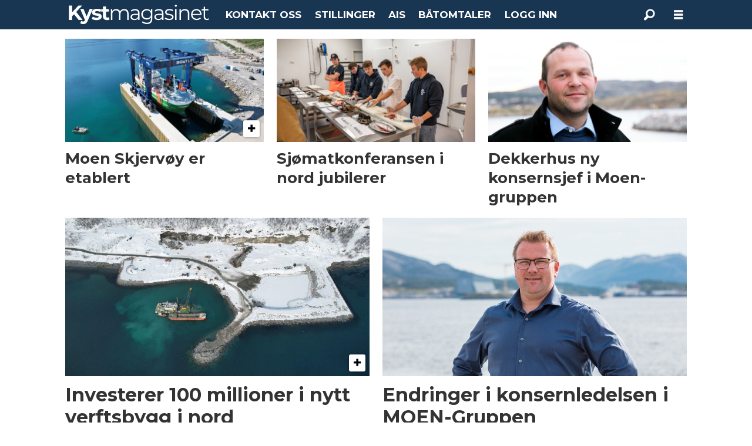

--- FILE ---
content_type: text/html; charset=UTF-8
request_url: https://beta.kystmagasinet.no/tag/moen%20gruppen
body_size: 16029
content:
<!DOCTYPE html>
<html lang="nb-NO" dir="ltr" class="resp_fonts" data-hostpath="tag&#x2F;moen gruppen">
    <head>

                
                <script type="module">
                    import { ClientAPI } from '/view-resources/baseview/public/common/ClientAPI/index.js?v=1768293024-L4';
                    window.labClientAPI = new ClientAPI({
                        pageData: {
                            url: 'https://www.kystmagasinet.no/tag',
                            pageType: 'front',
                            pageId: '100473',
                            section: '',
                            title: '',
                            seotitle: 'Tag: moen gruppen',
                            sometitle: 'Tag Kystmagasinet',
                            description: '',
                            seodescription: '',
                            somedescription: '',
                            device: 'desktop',
                            cmsVersion: '4.2.15',
                            contentLanguage: 'nb-NO',
                            published: '',
                            tags: [],
                            bylines: [],
                            site: {
                                domain: 'https://www.kystmagasinet.no',
                                id: '8',
                                alias: 'osm_kystmagasinet'
                            }
                            // Todo: Add paywall info ...
                        },
                        debug: false
                    });
                </script>

                <title>Tag: moen gruppen</title>
                <meta name="title" content="Tag: moen gruppen">
                <meta name="description" content="">
                <meta http-equiv="Content-Type" content="text/html; charset=utf-8">
                <link rel="canonical" href="https://www.kystmagasinet.no/tag/moen gruppen">
                <meta name="viewport" content="width=device-width, initial-scale=1">
                
                <meta property="og:type" content="frontpage">
                <meta property="og:title" content="Tag Kystmagasinet">
                <meta property="og:description" content="">

                
                
                <style >footer .bodytext>p a { color: white } </style>
                
                <meta property="og:image" content="/view-resources/dachser2/public/osm_kystmagasinet/kystmagasinet-black-small.png">
                <meta property="og:image:width" content="241">
                
                <meta property="og:url" content="https://www.kystmagasinet.no/tag/moen gruppen">
                        <link type="image/svg+xml" rel="icon" href="/view-resources/dachser2/public/osm_oceanspace/favicon-oceanspace.svg">
                        <link type="image/png" rel="icon" sizes="32x32" href="/view-resources/dachser2/public/osm_oceanspace/favicon32x32.png">
                        <link type="image/png" rel="icon" sizes="96x96" href="/view-resources/dachser2/public/osm_oceanspace/favicon96x96.png">
                        <link type="image/png" rel="apple-touch-icon" sizes="120x120" href="/view-resources/dachser2/public/osm_oceanspace/favicon120x120.png">
                        <link type="image/png" rel="apple-touch-icon" sizes="180x180" href="/view-resources/dachser2/public/osm_oceanspace/favicon180x180.png">
                    
                <link rel="stylesheet" href="/view-resources/view/css/grid.css?v=1768293024-L4">
                <link rel="stylesheet" href="/view-resources/view/css/main.css?v=1768293024-L4">
                <link rel="stylesheet" href="/view-resources/view/css/colors.css?v=1768293024-L4">
                <link rel="stylesheet" href="/view-resources/view/css/print.css?v=1768293024-L4" media="print">
                <link rel="stylesheet" href="/view-resources/view/css/foundation-icons/foundation-icons.css?v=1768293024-L4">
                <link rel="stylesheet" href="/view-resources/view/css/site/osm_kystmagasinet.css?v=1768293024-L4">
                <style data-key="custom_properties">
                    :root{--primary: rgba(24,53,81,1);--secondary: rgba(111,106,106,1);--tertiary: rgba(229,229,229,1);--quaternary: rgba(50,168,82,1);--quinary: rgba(209,33,78,1);--senary: rgba(40,129,237,1);--white: rgba(255,255,255,1);--black: rgba(0,0,0,1);--primary-light: rgba(116,134,151,1);--primary-dark: rgba(17,37,57,1);--bg-secondary: rgba(111,106,106,1);--bg-tertiary: rgba(229,229,229,1);--bg-quinary: rgba(166,0,46,1);--bg-senary: rgba(40,129,237,1);--bg-black: rgba(0,0,0,1);--bg-white: rgba(255,255,255,1);--bg-primary: rgba(24,53,81,1);--bg-primary-light: rgba(116,134,151,1);--bg-primary-dark: rgba(17,37,57,1);--bg-quinary-light: rgba(161,104,120,1);--bg-quinary-dark: rgba(106,7,34,1);--bg-senary-light: rgba(185,222,254,1);--bg-senary-dark: rgba(9,65,113,1);--bg-nonary: rgba(101,170,158,1);--bg-nonary-light: rgba(163,204,197,1);--bg-nonary-dark: rgba(71,119,111,1);--bg-septenary: rgba(3,17,71,1);--bg-custom-1: rgba(195,214,240,1);--bg-octonary: rgba(255,234,32,1);--bg-octonary-light: rgba(255,255,141,1);--bg-octonary-dark: rgba(255,214,0,1);--bg-custom-2: rgba(234,220,179,1);--bg-custom-3: rgba(231,205,143,1);--bg-custom-4: rgba(245,238,212,1);--bg-quaternary: rgba(208, 200, 200, 1);--bg-custom-5: rgba(200,0,0,1);}
                </style>
                <style data-key="background_colors">
                    .bg-secondary {background-color: rgba(111,106,106,1);color: #fff;}.bg-tertiary {background-color: rgba(229,229,229,1);}.bg-quinary {background-color: rgba(166,0,46,1);color: #fff;}.bg-senary {background-color: rgba(40,129,237,1);color: #fff;}.bg-black {background-color: rgba(0,0,0,1);color: #fff;}.bg-white {background-color: rgba(255,255,255,1);}.bg-primary {background-color: rgba(24,53,81,1);color: #fff;}.bg-primary-light {background-color: rgba(116,134,151,1);color: #fff;}.bg-primary-dark {background-color: rgba(17,37,57,1);color: #fff;}.bg-quinary-light {background-color: rgba(161,104,120,1);color: #fff;}.bg-quinary-dark {background-color: rgba(106,7,34,1);color: #fff;}.bg-senary-light {background-color: rgba(185,222,254,1);}.bg-senary-dark {background-color: rgba(9,65,113,1);color: #fff;}.bg-nonary {background-color: rgba(101,170,158,1);}.bg-nonary-light {background-color: rgba(163,204,197,1);}.bg-nonary-dark {background-color: rgba(71,119,111,1);color: #fff;}.bg-septenary {background-color: rgba(3,17,71,1);color: #fff;}.bg-custom-1 {background-color: rgba(195,214,240,1);}.bg-octonary {background-color: rgba(255,234,32,1);}.bg-octonary-light {background-color: rgba(255,255,141,1);}.bg-octonary-dark {background-color: rgba(255,214,0,1);}.bg-custom-2 {background-color: rgba(234,220,179,1);}.bg-custom-3 {background-color: rgba(231,205,143,1);}.bg-custom-4 {background-color: rgba(245,238,212,1);}.bg-quaternary {background-color: rgba(208, 200, 200, 1);}.bg-custom-5 {background-color: rgba(200,0,0,1);color: #fff;}@media (max-width: 1023px) { .color_mobile_bg-secondary {background-color: rgba(111,106,106,1);color: #fff;}}@media (max-width: 1023px) { .color_mobile_bg-tertiary {background-color: rgba(229,229,229,1);}}@media (max-width: 1023px) { .color_mobile_bg-quinary {background-color: rgba(166,0,46,1);color: #fff;}}@media (max-width: 1023px) { .color_mobile_bg-senary {background-color: rgba(40,129,237,1);color: #fff;}}@media (max-width: 1023px) { .color_mobile_bg-black {background-color: rgba(0,0,0,1);color: #fff;}}@media (max-width: 1023px) { .color_mobile_bg-white {background-color: rgba(255,255,255,1);}}@media (max-width: 1023px) { .color_mobile_bg-primary {background-color: rgba(24,53,81,1);color: #fff;}}@media (max-width: 1023px) { .color_mobile_bg-primary-light {background-color: rgba(116,134,151,1);color: #fff;}}@media (max-width: 1023px) { .color_mobile_bg-primary-dark {background-color: rgba(17,37,57,1);color: #fff;}}@media (max-width: 1023px) { .color_mobile_bg-quinary-light {background-color: rgba(161,104,120,1);color: #fff;}}@media (max-width: 1023px) { .color_mobile_bg-quinary-dark {background-color: rgba(106,7,34,1);color: #fff;}}@media (max-width: 1023px) { .color_mobile_bg-senary-light {background-color: rgba(185,222,254,1);}}@media (max-width: 1023px) { .color_mobile_bg-senary-dark {background-color: rgba(9,65,113,1);color: #fff;}}@media (max-width: 1023px) { .color_mobile_bg-nonary {background-color: rgba(101,170,158,1);}}@media (max-width: 1023px) { .color_mobile_bg-nonary-light {background-color: rgba(163,204,197,1);}}@media (max-width: 1023px) { .color_mobile_bg-nonary-dark {background-color: rgba(71,119,111,1);color: #fff;}}@media (max-width: 1023px) { .color_mobile_bg-septenary {background-color: rgba(3,17,71,1);color: #fff;}}@media (max-width: 1023px) { .color_mobile_bg-custom-1 {background-color: rgba(195,214,240,1);}}@media (max-width: 1023px) { .color_mobile_bg-octonary {background-color: rgba(255,234,32,1);}}@media (max-width: 1023px) { .color_mobile_bg-octonary-light {background-color: rgba(255,255,141,1);}}@media (max-width: 1023px) { .color_mobile_bg-octonary-dark {background-color: rgba(255,214,0,1);}}@media (max-width: 1023px) { .color_mobile_bg-custom-2 {background-color: rgba(234,220,179,1);}}@media (max-width: 1023px) { .color_mobile_bg-custom-3 {background-color: rgba(231,205,143,1);}}@media (max-width: 1023px) { .color_mobile_bg-custom-4 {background-color: rgba(245,238,212,1);}}@media (max-width: 1023px) { .color_mobile_bg-quaternary {background-color: rgba(208, 200, 200, 1);}}@media (max-width: 1023px) { .color_mobile_bg-custom-5 {background-color: rgba(200,0,0,1);color: #fff;}}
                </style>
                <style data-key="background_colors_opacity">
                    .bg-secondary.op-bg_20 {background-color: rgba(111, 106, 106, 0.2);color: #fff;}.bg-secondary.op-bg_40 {background-color: rgba(111, 106, 106, 0.4);color: #fff;}.bg-secondary.op-bg_60 {background-color: rgba(111, 106, 106, 0.6);color: #fff;}.bg-secondary.op-bg_80 {background-color: rgba(111, 106, 106, 0.8);color: #fff;}.bg-tertiary.op-bg_20 {background-color: rgba(229, 229, 229, 0.2);}.bg-tertiary.op-bg_40 {background-color: rgba(229, 229, 229, 0.4);}.bg-tertiary.op-bg_60 {background-color: rgba(229, 229, 229, 0.6);}.bg-tertiary.op-bg_80 {background-color: rgba(229, 229, 229, 0.8);}.bg-quinary.op-bg_20 {background-color: rgba(166, 0, 46, 0.2);color: #fff;}.bg-quinary.op-bg_40 {background-color: rgba(166, 0, 46, 0.4);color: #fff;}.bg-quinary.op-bg_60 {background-color: rgba(166, 0, 46, 0.6);color: #fff;}.bg-quinary.op-bg_80 {background-color: rgba(166, 0, 46, 0.8);color: #fff;}.bg-senary.op-bg_20 {background-color: rgba(40, 129, 237, 0.2);color: #fff;}.bg-senary.op-bg_40 {background-color: rgba(40, 129, 237, 0.4);color: #fff;}.bg-senary.op-bg_60 {background-color: rgba(40, 129, 237, 0.6);color: #fff;}.bg-senary.op-bg_80 {background-color: rgba(40, 129, 237, 0.8);color: #fff;}.bg-black.op-bg_20 {background-color: rgba(0, 0, 0, 0.2);color: #fff;}.bg-black.op-bg_40 {background-color: rgba(0, 0, 0, 0.4);color: #fff;}.bg-black.op-bg_60 {background-color: rgba(0, 0, 0, 0.6);color: #fff;}.bg-black.op-bg_80 {background-color: rgba(0, 0, 0, 0.8);color: #fff;}.bg-white.op-bg_20 {background-color: rgba(255, 255, 255, 0.2);}.bg-white.op-bg_40 {background-color: rgba(255, 255, 255, 0.4);}.bg-white.op-bg_60 {background-color: rgba(255, 255, 255, 0.6);}.bg-white.op-bg_80 {background-color: rgba(255, 255, 255, 0.8);}.bg-primary.op-bg_20 {background-color: rgba(24, 53, 81, 0.2);color: #fff;}.bg-primary.op-bg_40 {background-color: rgba(24, 53, 81, 0.4);color: #fff;}.bg-primary.op-bg_60 {background-color: rgba(24, 53, 81, 0.6);color: #fff;}.bg-primary.op-bg_80 {background-color: rgba(24, 53, 81, 0.8);color: #fff;}.bg-primary-light.op-bg_20 {background-color: rgba(116, 134, 151, 0.2);color: #fff;}.bg-primary-light.op-bg_40 {background-color: rgba(116, 134, 151, 0.4);color: #fff;}.bg-primary-light.op-bg_60 {background-color: rgba(116, 134, 151, 0.6);color: #fff;}.bg-primary-light.op-bg_80 {background-color: rgba(116, 134, 151, 0.8);color: #fff;}.bg-primary-dark.op-bg_20 {background-color: rgba(17, 37, 57, 0.2);color: #fff;}.bg-primary-dark.op-bg_40 {background-color: rgba(17, 37, 57, 0.4);color: #fff;}.bg-primary-dark.op-bg_60 {background-color: rgba(17, 37, 57, 0.6);color: #fff;}.bg-primary-dark.op-bg_80 {background-color: rgba(17, 37, 57, 0.8);color: #fff;}.bg-quinary-light.op-bg_20 {background-color: rgba(161, 104, 120, 0.2);color: #fff;}.bg-quinary-light.op-bg_40 {background-color: rgba(161, 104, 120, 0.4);color: #fff;}.bg-quinary-light.op-bg_60 {background-color: rgba(161, 104, 120, 0.6);color: #fff;}.bg-quinary-light.op-bg_80 {background-color: rgba(161, 104, 120, 0.8);color: #fff;}.bg-quinary-dark.op-bg_20 {background-color: rgba(106, 7, 34, 0.2);color: #fff;}.bg-quinary-dark.op-bg_40 {background-color: rgba(106, 7, 34, 0.4);color: #fff;}.bg-quinary-dark.op-bg_60 {background-color: rgba(106, 7, 34, 0.6);color: #fff;}.bg-quinary-dark.op-bg_80 {background-color: rgba(106, 7, 34, 0.8);color: #fff;}.bg-senary-light.op-bg_20 {background-color: rgba(185, 222, 254, 0.2);}.bg-senary-light.op-bg_40 {background-color: rgba(185, 222, 254, 0.4);}.bg-senary-light.op-bg_60 {background-color: rgba(185, 222, 254, 0.6);}.bg-senary-light.op-bg_80 {background-color: rgba(185, 222, 254, 0.8);}.bg-senary-dark.op-bg_20 {background-color: rgba(9, 65, 113, 0.2);color: #fff;}.bg-senary-dark.op-bg_40 {background-color: rgba(9, 65, 113, 0.4);color: #fff;}.bg-senary-dark.op-bg_60 {background-color: rgba(9, 65, 113, 0.6);color: #fff;}.bg-senary-dark.op-bg_80 {background-color: rgba(9, 65, 113, 0.8);color: #fff;}.bg-nonary.op-bg_20 {background-color: rgba(101, 170, 158, 0.2);}.bg-nonary.op-bg_40 {background-color: rgba(101, 170, 158, 0.4);}.bg-nonary.op-bg_60 {background-color: rgba(101, 170, 158, 0.6);}.bg-nonary.op-bg_80 {background-color: rgba(101, 170, 158, 0.8);}.bg-nonary-light.op-bg_20 {background-color: rgba(163, 204, 197, 0.2);}.bg-nonary-light.op-bg_40 {background-color: rgba(163, 204, 197, 0.4);}.bg-nonary-light.op-bg_60 {background-color: rgba(163, 204, 197, 0.6);}.bg-nonary-light.op-bg_80 {background-color: rgba(163, 204, 197, 0.8);}.bg-nonary-dark.op-bg_20 {background-color: rgba(71, 119, 111, 0.2);color: #fff;}.bg-nonary-dark.op-bg_40 {background-color: rgba(71, 119, 111, 0.4);color: #fff;}.bg-nonary-dark.op-bg_60 {background-color: rgba(71, 119, 111, 0.6);color: #fff;}.bg-nonary-dark.op-bg_80 {background-color: rgba(71, 119, 111, 0.8);color: #fff;}.bg-septenary.op-bg_20 {background-color: rgba(3, 17, 71, 0.2);color: #fff;}.bg-septenary.op-bg_40 {background-color: rgba(3, 17, 71, 0.4);color: #fff;}.bg-septenary.op-bg_60 {background-color: rgba(3, 17, 71, 0.6);color: #fff;}.bg-septenary.op-bg_80 {background-color: rgba(3, 17, 71, 0.8);color: #fff;}.bg-custom-1.op-bg_20 {background-color: rgba(195, 214, 240, 0.2);}.bg-custom-1.op-bg_40 {background-color: rgba(195, 214, 240, 0.4);}.bg-custom-1.op-bg_60 {background-color: rgba(195, 214, 240, 0.6);}.bg-custom-1.op-bg_80 {background-color: rgba(195, 214, 240, 0.8);}.bg-octonary.op-bg_20 {background-color: rgba(255, 234, 32, 0.2);}.bg-octonary.op-bg_40 {background-color: rgba(255, 234, 32, 0.4);}.bg-octonary.op-bg_60 {background-color: rgba(255, 234, 32, 0.6);}.bg-octonary.op-bg_80 {background-color: rgba(255, 234, 32, 0.8);}.bg-octonary-light.op-bg_20 {background-color: rgba(255, 255, 141, 0.2);}.bg-octonary-light.op-bg_40 {background-color: rgba(255, 255, 141, 0.4);}.bg-octonary-light.op-bg_60 {background-color: rgba(255, 255, 141, 0.6);}.bg-octonary-light.op-bg_80 {background-color: rgba(255, 255, 141, 0.8);}.bg-octonary-dark.op-bg_20 {background-color: rgba(255, 214, 0, 0.2);}.bg-octonary-dark.op-bg_40 {background-color: rgba(255, 214, 0, 0.4);}.bg-octonary-dark.op-bg_60 {background-color: rgba(255, 214, 0, 0.6);}.bg-octonary-dark.op-bg_80 {background-color: rgba(255, 214, 0, 0.8);}.bg-custom-2.op-bg_20 {background-color: rgba(234, 220, 179, 0.2);}.bg-custom-2.op-bg_40 {background-color: rgba(234, 220, 179, 0.4);}.bg-custom-2.op-bg_60 {background-color: rgba(234, 220, 179, 0.6);}.bg-custom-2.op-bg_80 {background-color: rgba(234, 220, 179, 0.8);}.bg-custom-3.op-bg_20 {background-color: rgba(231, 205, 143, 0.2);}.bg-custom-3.op-bg_40 {background-color: rgba(231, 205, 143, 0.4);}.bg-custom-3.op-bg_60 {background-color: rgba(231, 205, 143, 0.6);}.bg-custom-3.op-bg_80 {background-color: rgba(231, 205, 143, 0.8);}.bg-custom-4.op-bg_20 {background-color: rgba(245, 238, 212, 0.2);}.bg-custom-4.op-bg_40 {background-color: rgba(245, 238, 212, 0.4);}.bg-custom-4.op-bg_60 {background-color: rgba(245, 238, 212, 0.6);}.bg-custom-4.op-bg_80 {background-color: rgba(245, 238, 212, 0.8);}.bg-quaternary.op-bg_20 {background-color: rgba(208, 200, 200, 0.2);}.bg-quaternary.op-bg_40 {background-color: rgba(208, 200, 200, 0.4);}.bg-quaternary.op-bg_60 {background-color: rgba(208, 200, 200, 0.6);}.bg-quaternary.op-bg_80 {background-color: rgba(208, 200, 200, 0.8);}.bg-custom-5.op-bg_20 {background-color: rgba(200, 0, 0, 0.2);color: #fff;}.bg-custom-5.op-bg_40 {background-color: rgba(200, 0, 0, 0.4);color: #fff;}.bg-custom-5.op-bg_60 {background-color: rgba(200, 0, 0, 0.6);color: #fff;}.bg-custom-5.op-bg_80 {background-color: rgba(200, 0, 0, 0.8);color: #fff;}@media (max-width: 1023px) { .color_mobile_bg-secondary.op-bg_20 {background-color: rgba(111, 106, 106, 0.2);color: #fff;}}@media (max-width: 1023px) { .color_mobile_bg-secondary.op-bg_40 {background-color: rgba(111, 106, 106, 0.4);color: #fff;}}@media (max-width: 1023px) { .color_mobile_bg-secondary.op-bg_60 {background-color: rgba(111, 106, 106, 0.6);color: #fff;}}@media (max-width: 1023px) { .color_mobile_bg-secondary.op-bg_80 {background-color: rgba(111, 106, 106, 0.8);color: #fff;}}@media (max-width: 1023px) { .color_mobile_bg-tertiary.op-bg_20 {background-color: rgba(229, 229, 229, 0.2);}}@media (max-width: 1023px) { .color_mobile_bg-tertiary.op-bg_40 {background-color: rgba(229, 229, 229, 0.4);}}@media (max-width: 1023px) { .color_mobile_bg-tertiary.op-bg_60 {background-color: rgba(229, 229, 229, 0.6);}}@media (max-width: 1023px) { .color_mobile_bg-tertiary.op-bg_80 {background-color: rgba(229, 229, 229, 0.8);}}@media (max-width: 1023px) { .color_mobile_bg-quinary.op-bg_20 {background-color: rgba(166, 0, 46, 0.2);color: #fff;}}@media (max-width: 1023px) { .color_mobile_bg-quinary.op-bg_40 {background-color: rgba(166, 0, 46, 0.4);color: #fff;}}@media (max-width: 1023px) { .color_mobile_bg-quinary.op-bg_60 {background-color: rgba(166, 0, 46, 0.6);color: #fff;}}@media (max-width: 1023px) { .color_mobile_bg-quinary.op-bg_80 {background-color: rgba(166, 0, 46, 0.8);color: #fff;}}@media (max-width: 1023px) { .color_mobile_bg-senary.op-bg_20 {background-color: rgba(40, 129, 237, 0.2);color: #fff;}}@media (max-width: 1023px) { .color_mobile_bg-senary.op-bg_40 {background-color: rgba(40, 129, 237, 0.4);color: #fff;}}@media (max-width: 1023px) { .color_mobile_bg-senary.op-bg_60 {background-color: rgba(40, 129, 237, 0.6);color: #fff;}}@media (max-width: 1023px) { .color_mobile_bg-senary.op-bg_80 {background-color: rgba(40, 129, 237, 0.8);color: #fff;}}@media (max-width: 1023px) { .color_mobile_bg-black.op-bg_20 {background-color: rgba(0, 0, 0, 0.2);color: #fff;}}@media (max-width: 1023px) { .color_mobile_bg-black.op-bg_40 {background-color: rgba(0, 0, 0, 0.4);color: #fff;}}@media (max-width: 1023px) { .color_mobile_bg-black.op-bg_60 {background-color: rgba(0, 0, 0, 0.6);color: #fff;}}@media (max-width: 1023px) { .color_mobile_bg-black.op-bg_80 {background-color: rgba(0, 0, 0, 0.8);color: #fff;}}@media (max-width: 1023px) { .color_mobile_bg-white.op-bg_20 {background-color: rgba(255, 255, 255, 0.2);}}@media (max-width: 1023px) { .color_mobile_bg-white.op-bg_40 {background-color: rgba(255, 255, 255, 0.4);}}@media (max-width: 1023px) { .color_mobile_bg-white.op-bg_60 {background-color: rgba(255, 255, 255, 0.6);}}@media (max-width: 1023px) { .color_mobile_bg-white.op-bg_80 {background-color: rgba(255, 255, 255, 0.8);}}@media (max-width: 1023px) { .color_mobile_bg-primary.op-bg_20 {background-color: rgba(24, 53, 81, 0.2);color: #fff;}}@media (max-width: 1023px) { .color_mobile_bg-primary.op-bg_40 {background-color: rgba(24, 53, 81, 0.4);color: #fff;}}@media (max-width: 1023px) { .color_mobile_bg-primary.op-bg_60 {background-color: rgba(24, 53, 81, 0.6);color: #fff;}}@media (max-width: 1023px) { .color_mobile_bg-primary.op-bg_80 {background-color: rgba(24, 53, 81, 0.8);color: #fff;}}@media (max-width: 1023px) { .color_mobile_bg-primary-light.op-bg_20 {background-color: rgba(116, 134, 151, 0.2);color: #fff;}}@media (max-width: 1023px) { .color_mobile_bg-primary-light.op-bg_40 {background-color: rgba(116, 134, 151, 0.4);color: #fff;}}@media (max-width: 1023px) { .color_mobile_bg-primary-light.op-bg_60 {background-color: rgba(116, 134, 151, 0.6);color: #fff;}}@media (max-width: 1023px) { .color_mobile_bg-primary-light.op-bg_80 {background-color: rgba(116, 134, 151, 0.8);color: #fff;}}@media (max-width: 1023px) { .color_mobile_bg-primary-dark.op-bg_20 {background-color: rgba(17, 37, 57, 0.2);color: #fff;}}@media (max-width: 1023px) { .color_mobile_bg-primary-dark.op-bg_40 {background-color: rgba(17, 37, 57, 0.4);color: #fff;}}@media (max-width: 1023px) { .color_mobile_bg-primary-dark.op-bg_60 {background-color: rgba(17, 37, 57, 0.6);color: #fff;}}@media (max-width: 1023px) { .color_mobile_bg-primary-dark.op-bg_80 {background-color: rgba(17, 37, 57, 0.8);color: #fff;}}@media (max-width: 1023px) { .color_mobile_bg-quinary-light.op-bg_20 {background-color: rgba(161, 104, 120, 0.2);color: #fff;}}@media (max-width: 1023px) { .color_mobile_bg-quinary-light.op-bg_40 {background-color: rgba(161, 104, 120, 0.4);color: #fff;}}@media (max-width: 1023px) { .color_mobile_bg-quinary-light.op-bg_60 {background-color: rgba(161, 104, 120, 0.6);color: #fff;}}@media (max-width: 1023px) { .color_mobile_bg-quinary-light.op-bg_80 {background-color: rgba(161, 104, 120, 0.8);color: #fff;}}@media (max-width: 1023px) { .color_mobile_bg-quinary-dark.op-bg_20 {background-color: rgba(106, 7, 34, 0.2);color: #fff;}}@media (max-width: 1023px) { .color_mobile_bg-quinary-dark.op-bg_40 {background-color: rgba(106, 7, 34, 0.4);color: #fff;}}@media (max-width: 1023px) { .color_mobile_bg-quinary-dark.op-bg_60 {background-color: rgba(106, 7, 34, 0.6);color: #fff;}}@media (max-width: 1023px) { .color_mobile_bg-quinary-dark.op-bg_80 {background-color: rgba(106, 7, 34, 0.8);color: #fff;}}@media (max-width: 1023px) { .color_mobile_bg-senary-light.op-bg_20 {background-color: rgba(185, 222, 254, 0.2);}}@media (max-width: 1023px) { .color_mobile_bg-senary-light.op-bg_40 {background-color: rgba(185, 222, 254, 0.4);}}@media (max-width: 1023px) { .color_mobile_bg-senary-light.op-bg_60 {background-color: rgba(185, 222, 254, 0.6);}}@media (max-width: 1023px) { .color_mobile_bg-senary-light.op-bg_80 {background-color: rgba(185, 222, 254, 0.8);}}@media (max-width: 1023px) { .color_mobile_bg-senary-dark.op-bg_20 {background-color: rgba(9, 65, 113, 0.2);color: #fff;}}@media (max-width: 1023px) { .color_mobile_bg-senary-dark.op-bg_40 {background-color: rgba(9, 65, 113, 0.4);color: #fff;}}@media (max-width: 1023px) { .color_mobile_bg-senary-dark.op-bg_60 {background-color: rgba(9, 65, 113, 0.6);color: #fff;}}@media (max-width: 1023px) { .color_mobile_bg-senary-dark.op-bg_80 {background-color: rgba(9, 65, 113, 0.8);color: #fff;}}@media (max-width: 1023px) { .color_mobile_bg-nonary.op-bg_20 {background-color: rgba(101, 170, 158, 0.2);}}@media (max-width: 1023px) { .color_mobile_bg-nonary.op-bg_40 {background-color: rgba(101, 170, 158, 0.4);}}@media (max-width: 1023px) { .color_mobile_bg-nonary.op-bg_60 {background-color: rgba(101, 170, 158, 0.6);}}@media (max-width: 1023px) { .color_mobile_bg-nonary.op-bg_80 {background-color: rgba(101, 170, 158, 0.8);}}@media (max-width: 1023px) { .color_mobile_bg-nonary-light.op-bg_20 {background-color: rgba(163, 204, 197, 0.2);}}@media (max-width: 1023px) { .color_mobile_bg-nonary-light.op-bg_40 {background-color: rgba(163, 204, 197, 0.4);}}@media (max-width: 1023px) { .color_mobile_bg-nonary-light.op-bg_60 {background-color: rgba(163, 204, 197, 0.6);}}@media (max-width: 1023px) { .color_mobile_bg-nonary-light.op-bg_80 {background-color: rgba(163, 204, 197, 0.8);}}@media (max-width: 1023px) { .color_mobile_bg-nonary-dark.op-bg_20 {background-color: rgba(71, 119, 111, 0.2);color: #fff;}}@media (max-width: 1023px) { .color_mobile_bg-nonary-dark.op-bg_40 {background-color: rgba(71, 119, 111, 0.4);color: #fff;}}@media (max-width: 1023px) { .color_mobile_bg-nonary-dark.op-bg_60 {background-color: rgba(71, 119, 111, 0.6);color: #fff;}}@media (max-width: 1023px) { .color_mobile_bg-nonary-dark.op-bg_80 {background-color: rgba(71, 119, 111, 0.8);color: #fff;}}@media (max-width: 1023px) { .color_mobile_bg-septenary.op-bg_20 {background-color: rgba(3, 17, 71, 0.2);color: #fff;}}@media (max-width: 1023px) { .color_mobile_bg-septenary.op-bg_40 {background-color: rgba(3, 17, 71, 0.4);color: #fff;}}@media (max-width: 1023px) { .color_mobile_bg-septenary.op-bg_60 {background-color: rgba(3, 17, 71, 0.6);color: #fff;}}@media (max-width: 1023px) { .color_mobile_bg-septenary.op-bg_80 {background-color: rgba(3, 17, 71, 0.8);color: #fff;}}@media (max-width: 1023px) { .color_mobile_bg-custom-1.op-bg_20 {background-color: rgba(195, 214, 240, 0.2);}}@media (max-width: 1023px) { .color_mobile_bg-custom-1.op-bg_40 {background-color: rgba(195, 214, 240, 0.4);}}@media (max-width: 1023px) { .color_mobile_bg-custom-1.op-bg_60 {background-color: rgba(195, 214, 240, 0.6);}}@media (max-width: 1023px) { .color_mobile_bg-custom-1.op-bg_80 {background-color: rgba(195, 214, 240, 0.8);}}@media (max-width: 1023px) { .color_mobile_bg-octonary.op-bg_20 {background-color: rgba(255, 234, 32, 0.2);}}@media (max-width: 1023px) { .color_mobile_bg-octonary.op-bg_40 {background-color: rgba(255, 234, 32, 0.4);}}@media (max-width: 1023px) { .color_mobile_bg-octonary.op-bg_60 {background-color: rgba(255, 234, 32, 0.6);}}@media (max-width: 1023px) { .color_mobile_bg-octonary.op-bg_80 {background-color: rgba(255, 234, 32, 0.8);}}@media (max-width: 1023px) { .color_mobile_bg-octonary-light.op-bg_20 {background-color: rgba(255, 255, 141, 0.2);}}@media (max-width: 1023px) { .color_mobile_bg-octonary-light.op-bg_40 {background-color: rgba(255, 255, 141, 0.4);}}@media (max-width: 1023px) { .color_mobile_bg-octonary-light.op-bg_60 {background-color: rgba(255, 255, 141, 0.6);}}@media (max-width: 1023px) { .color_mobile_bg-octonary-light.op-bg_80 {background-color: rgba(255, 255, 141, 0.8);}}@media (max-width: 1023px) { .color_mobile_bg-octonary-dark.op-bg_20 {background-color: rgba(255, 214, 0, 0.2);}}@media (max-width: 1023px) { .color_mobile_bg-octonary-dark.op-bg_40 {background-color: rgba(255, 214, 0, 0.4);}}@media (max-width: 1023px) { .color_mobile_bg-octonary-dark.op-bg_60 {background-color: rgba(255, 214, 0, 0.6);}}@media (max-width: 1023px) { .color_mobile_bg-octonary-dark.op-bg_80 {background-color: rgba(255, 214, 0, 0.8);}}@media (max-width: 1023px) { .color_mobile_bg-custom-2.op-bg_20 {background-color: rgba(234, 220, 179, 0.2);}}@media (max-width: 1023px) { .color_mobile_bg-custom-2.op-bg_40 {background-color: rgba(234, 220, 179, 0.4);}}@media (max-width: 1023px) { .color_mobile_bg-custom-2.op-bg_60 {background-color: rgba(234, 220, 179, 0.6);}}@media (max-width: 1023px) { .color_mobile_bg-custom-2.op-bg_80 {background-color: rgba(234, 220, 179, 0.8);}}@media (max-width: 1023px) { .color_mobile_bg-custom-3.op-bg_20 {background-color: rgba(231, 205, 143, 0.2);}}@media (max-width: 1023px) { .color_mobile_bg-custom-3.op-bg_40 {background-color: rgba(231, 205, 143, 0.4);}}@media (max-width: 1023px) { .color_mobile_bg-custom-3.op-bg_60 {background-color: rgba(231, 205, 143, 0.6);}}@media (max-width: 1023px) { .color_mobile_bg-custom-3.op-bg_80 {background-color: rgba(231, 205, 143, 0.8);}}@media (max-width: 1023px) { .color_mobile_bg-custom-4.op-bg_20 {background-color: rgba(245, 238, 212, 0.2);}}@media (max-width: 1023px) { .color_mobile_bg-custom-4.op-bg_40 {background-color: rgba(245, 238, 212, 0.4);}}@media (max-width: 1023px) { .color_mobile_bg-custom-4.op-bg_60 {background-color: rgba(245, 238, 212, 0.6);}}@media (max-width: 1023px) { .color_mobile_bg-custom-4.op-bg_80 {background-color: rgba(245, 238, 212, 0.8);}}@media (max-width: 1023px) { .color_mobile_bg-quaternary.op-bg_20 {background-color: rgba(208, 200, 200, 0.2);}}@media (max-width: 1023px) { .color_mobile_bg-quaternary.op-bg_40 {background-color: rgba(208, 200, 200, 0.4);}}@media (max-width: 1023px) { .color_mobile_bg-quaternary.op-bg_60 {background-color: rgba(208, 200, 200, 0.6);}}@media (max-width: 1023px) { .color_mobile_bg-quaternary.op-bg_80 {background-color: rgba(208, 200, 200, 0.8);}}@media (max-width: 1023px) { .color_mobile_bg-custom-5.op-bg_20 {background-color: rgba(200, 0, 0, 0.2);color: #fff;}}@media (max-width: 1023px) { .color_mobile_bg-custom-5.op-bg_40 {background-color: rgba(200, 0, 0, 0.4);color: #fff;}}@media (max-width: 1023px) { .color_mobile_bg-custom-5.op-bg_60 {background-color: rgba(200, 0, 0, 0.6);color: #fff;}}@media (max-width: 1023px) { .color_mobile_bg-custom-5.op-bg_80 {background-color: rgba(200, 0, 0, 0.8);color: #fff;}}
                </style>
                <style data-key="border_colors">
                    .border-bg-secondary{--border-color: var(--bg-secondary);}.mobile_border-bg-secondary{--mobile-border-color: var(--bg-secondary);}.border-bg-tertiary{--border-color: var(--bg-tertiary);}.mobile_border-bg-tertiary{--mobile-border-color: var(--bg-tertiary);}.border-bg-quinary{--border-color: var(--bg-quinary);}.mobile_border-bg-quinary{--mobile-border-color: var(--bg-quinary);}.border-bg-senary{--border-color: var(--bg-senary);}.mobile_border-bg-senary{--mobile-border-color: var(--bg-senary);}.border-bg-black{--border-color: var(--bg-black);}.mobile_border-bg-black{--mobile-border-color: var(--bg-black);}.border-bg-white{--border-color: var(--bg-white);}.mobile_border-bg-white{--mobile-border-color: var(--bg-white);}.border-bg-primary{--border-color: var(--bg-primary);}.mobile_border-bg-primary{--mobile-border-color: var(--bg-primary);}.border-bg-primary-light{--border-color: var(--bg-primary-light);}.mobile_border-bg-primary-light{--mobile-border-color: var(--bg-primary-light);}.border-bg-primary-dark{--border-color: var(--bg-primary-dark);}.mobile_border-bg-primary-dark{--mobile-border-color: var(--bg-primary-dark);}.border-bg-quinary-light{--border-color: var(--bg-quinary-light);}.mobile_border-bg-quinary-light{--mobile-border-color: var(--bg-quinary-light);}.border-bg-quinary-dark{--border-color: var(--bg-quinary-dark);}.mobile_border-bg-quinary-dark{--mobile-border-color: var(--bg-quinary-dark);}.border-bg-senary-light{--border-color: var(--bg-senary-light);}.mobile_border-bg-senary-light{--mobile-border-color: var(--bg-senary-light);}.border-bg-senary-dark{--border-color: var(--bg-senary-dark);}.mobile_border-bg-senary-dark{--mobile-border-color: var(--bg-senary-dark);}.border-bg-nonary{--border-color: var(--bg-nonary);}.mobile_border-bg-nonary{--mobile-border-color: var(--bg-nonary);}.border-bg-nonary-light{--border-color: var(--bg-nonary-light);}.mobile_border-bg-nonary-light{--mobile-border-color: var(--bg-nonary-light);}.border-bg-nonary-dark{--border-color: var(--bg-nonary-dark);}.mobile_border-bg-nonary-dark{--mobile-border-color: var(--bg-nonary-dark);}.border-bg-septenary{--border-color: var(--bg-septenary);}.mobile_border-bg-septenary{--mobile-border-color: var(--bg-septenary);}.border-bg-custom-1{--border-color: var(--bg-custom-1);}.mobile_border-bg-custom-1{--mobile-border-color: var(--bg-custom-1);}.border-bg-octonary{--border-color: var(--bg-octonary);}.mobile_border-bg-octonary{--mobile-border-color: var(--bg-octonary);}.border-bg-octonary-light{--border-color: var(--bg-octonary-light);}.mobile_border-bg-octonary-light{--mobile-border-color: var(--bg-octonary-light);}.border-bg-octonary-dark{--border-color: var(--bg-octonary-dark);}.mobile_border-bg-octonary-dark{--mobile-border-color: var(--bg-octonary-dark);}.border-bg-custom-2{--border-color: var(--bg-custom-2);}.mobile_border-bg-custom-2{--mobile-border-color: var(--bg-custom-2);}.border-bg-custom-3{--border-color: var(--bg-custom-3);}.mobile_border-bg-custom-3{--mobile-border-color: var(--bg-custom-3);}.border-bg-custom-4{--border-color: var(--bg-custom-4);}.mobile_border-bg-custom-4{--mobile-border-color: var(--bg-custom-4);}.border-bg-quaternary{--border-color: var(--bg-quaternary);}.mobile_border-bg-quaternary{--mobile-border-color: var(--bg-quaternary);}.border-bg-custom-5{--border-color: var(--bg-custom-5);}.mobile_border-bg-custom-5{--mobile-border-color: var(--bg-custom-5);}
                </style>
                <style data-key="font_colors">
                    .primary {color: rgba(24,53,81,1) !important;}.secondary {color: rgba(111,106,106,1) !important;}.tertiary {color: rgba(229,229,229,1) !important;}.quaternary {color: rgba(50,168,82,1) !important;}.quinary {color: rgba(209,33,78,1) !important;}.senary {color: rgba(40,129,237,1) !important;}.white {color: rgba(255,255,255,1) !important;}.black {color: rgba(0,0,0,1) !important;}.primary-light {color: rgba(116,134,151,1) !important;}.primary-dark {color: rgba(17,37,57,1) !important;}@media (max-width: 1023px) { .color_mobile_primary {color: rgba(24,53,81,1) !important;}}@media (max-width: 1023px) { .color_mobile_secondary {color: rgba(111,106,106,1) !important;}}@media (max-width: 1023px) { .color_mobile_tertiary {color: rgba(229,229,229,1) !important;}}@media (max-width: 1023px) { .color_mobile_quaternary {color: rgba(50,168,82,1) !important;}}@media (max-width: 1023px) { .color_mobile_quinary {color: rgba(209,33,78,1) !important;}}@media (max-width: 1023px) { .color_mobile_senary {color: rgba(40,129,237,1) !important;}}@media (max-width: 1023px) { .color_mobile_white {color: rgba(255,255,255,1) !important;}}@media (max-width: 1023px) { .color_mobile_black {color: rgba(0,0,0,1) !important;}}@media (max-width: 1023px) { .color_mobile_primary-light {color: rgba(116,134,151,1) !important;}}@media (max-width: 1023px) { .color_mobile_primary-dark {color: rgba(17,37,57,1) !important;}}
                </style>
                <style data-key="image_gradient">
                    .image-gradient-bg-secondary{--background-color: var(--bg-secondary);}.color_mobile_image-gradient-bg-secondary{--mobile-background-color: var(--bg-secondary);}.image-gradient-bg-tertiary{--background-color: var(--bg-tertiary);}.color_mobile_image-gradient-bg-tertiary{--mobile-background-color: var(--bg-tertiary);}.image-gradient-bg-quinary{--background-color: var(--bg-quinary);}.color_mobile_image-gradient-bg-quinary{--mobile-background-color: var(--bg-quinary);}.image-gradient-bg-senary{--background-color: var(--bg-senary);}.color_mobile_image-gradient-bg-senary{--mobile-background-color: var(--bg-senary);}.image-gradient-bg-black{--background-color: var(--bg-black);}.color_mobile_image-gradient-bg-black{--mobile-background-color: var(--bg-black);}.image-gradient-bg-white{--background-color: var(--bg-white);}.color_mobile_image-gradient-bg-white{--mobile-background-color: var(--bg-white);}.image-gradient-bg-primary{--background-color: var(--bg-primary);}.color_mobile_image-gradient-bg-primary{--mobile-background-color: var(--bg-primary);}.image-gradient-bg-primary-light{--background-color: var(--bg-primary-light);}.color_mobile_image-gradient-bg-primary-light{--mobile-background-color: var(--bg-primary-light);}.image-gradient-bg-primary-dark{--background-color: var(--bg-primary-dark);}.color_mobile_image-gradient-bg-primary-dark{--mobile-background-color: var(--bg-primary-dark);}.image-gradient-bg-quinary-light{--background-color: var(--bg-quinary-light);}.color_mobile_image-gradient-bg-quinary-light{--mobile-background-color: var(--bg-quinary-light);}.image-gradient-bg-quinary-dark{--background-color: var(--bg-quinary-dark);}.color_mobile_image-gradient-bg-quinary-dark{--mobile-background-color: var(--bg-quinary-dark);}.image-gradient-bg-senary-light{--background-color: var(--bg-senary-light);}.color_mobile_image-gradient-bg-senary-light{--mobile-background-color: var(--bg-senary-light);}.image-gradient-bg-senary-dark{--background-color: var(--bg-senary-dark);}.color_mobile_image-gradient-bg-senary-dark{--mobile-background-color: var(--bg-senary-dark);}.image-gradient-bg-nonary{--background-color: var(--bg-nonary);}.color_mobile_image-gradient-bg-nonary{--mobile-background-color: var(--bg-nonary);}.image-gradient-bg-nonary-light{--background-color: var(--bg-nonary-light);}.color_mobile_image-gradient-bg-nonary-light{--mobile-background-color: var(--bg-nonary-light);}.image-gradient-bg-nonary-dark{--background-color: var(--bg-nonary-dark);}.color_mobile_image-gradient-bg-nonary-dark{--mobile-background-color: var(--bg-nonary-dark);}.image-gradient-bg-septenary{--background-color: var(--bg-septenary);}.color_mobile_image-gradient-bg-septenary{--mobile-background-color: var(--bg-septenary);}.image-gradient-bg-custom-1{--background-color: var(--bg-custom-1);}.color_mobile_image-gradient-bg-custom-1{--mobile-background-color: var(--bg-custom-1);}.image-gradient-bg-octonary{--background-color: var(--bg-octonary);}.color_mobile_image-gradient-bg-octonary{--mobile-background-color: var(--bg-octonary);}.image-gradient-bg-octonary-light{--background-color: var(--bg-octonary-light);}.color_mobile_image-gradient-bg-octonary-light{--mobile-background-color: var(--bg-octonary-light);}.image-gradient-bg-octonary-dark{--background-color: var(--bg-octonary-dark);}.color_mobile_image-gradient-bg-octonary-dark{--mobile-background-color: var(--bg-octonary-dark);}.image-gradient-bg-custom-2{--background-color: var(--bg-custom-2);}.color_mobile_image-gradient-bg-custom-2{--mobile-background-color: var(--bg-custom-2);}.image-gradient-bg-custom-3{--background-color: var(--bg-custom-3);}.color_mobile_image-gradient-bg-custom-3{--mobile-background-color: var(--bg-custom-3);}.image-gradient-bg-custom-4{--background-color: var(--bg-custom-4);}.color_mobile_image-gradient-bg-custom-4{--mobile-background-color: var(--bg-custom-4);}.image-gradient-bg-quaternary{--background-color: var(--bg-quaternary);}.color_mobile_image-gradient-bg-quaternary{--mobile-background-color: var(--bg-quaternary);}.image-gradient-bg-custom-5{--background-color: var(--bg-custom-5);}.color_mobile_image-gradient-bg-custom-5{--mobile-background-color: var(--bg-custom-5);}
                </style>
                <style data-key="custom_css_variables">
                :root {
                    --lab_page_width: 1080px;
                    --lab_columns_gutter: 11px;
                    --space-top: ;
                    --space-top-adnuntiusAd: 120;
                }

                @media(max-width: 767px) {
                    :root {
                        --lab_columns_gutter: 10px;
                    }
                }

                @media(min-width: 767px) {
                    :root {
                    }
                }
                </style>
<script src="/view-resources/public/common/JWTCookie.js?v=1768293024-L4"></script>
<script src="/view-resources/public/common/Paywall.js?v=1768293024-L4"></script>
                <script>
                window.Dac = window.Dac || {};
                (function () {
                    if (navigator) {
                        window.Dac.clientData = {
                            language: navigator.language,
                            userAgent: navigator.userAgent,
                            innerWidth: window.innerWidth,
                            innerHeight: window.innerHeight,
                            deviceByMediaQuery: getDeviceByMediaQuery(),
                            labDevice: 'desktop', // Device from labrador
                            device: 'desktop', // Device from varnish
                            paywall: {
                                isAuthenticated: isPaywallAuthenticated(),
                                toggleAuthenticatedContent: toggleAuthenticatedContent,
                                requiredProducts: [],
                            },
                            page: {
                                id: '100473',
                                extId: ''
                            },
                            siteAlias: 'osm_kystmagasinet',
                            debug: window.location.href.includes('debug=1')
                        };
                        function getDeviceByMediaQuery() {
                            if (window.matchMedia('(max-width: 767px)').matches) return 'mobile';
                            if (window.matchMedia('(max-width: 1023px)').matches) return 'tablet';
                            return 'desktop';
                        }

                        function isPaywallAuthenticated() {
                            if (window.Dac && window.Dac.JWTCookie) {
                                var JWTCookie = new Dac.JWTCookie({ debug: false });
                                return JWTCookie.isAuthenticated();
                            }
                            return false;
                        }

                        function toggleAuthenticatedContent(settings) {
                            if (!window.Dac || !window.Dac.Paywall) {
                                return;
                            }
                            var Paywall = new Dac.Paywall();
                            var updateDOM = Paywall.updateDOM;

                            if(settings && settings.displayUserName) {
                                var userName = Paywall.getUserName().then((userName) => {
                                    updateDOM(userName !== false, userName, settings.optionalGreetingText);
                                });
                            } else {
                                updateDOM(window.Dac.clientData.paywall.isAuthenticated);
                            }
                        }
                    }
                }());
                </script>

                    <script type="module" src="/view-resources/baseview/public/common/baseview/moduleHandlers.js?v=1768293024-L4" data-cookieconsent="ignore"></script>

                            <script src="https://cdn.adnuntius.com/adn.js" data-cookieconsent="ignore"></script>
                                <script>
                                    window.adn = window.adn || {};
                                    var adUnits = [];
                                    var handleAsTablet = (Dac.clientData.device === 'tablet' || Dac.clientData.innerWidth < 1316);

                                    if (!(handleAsTablet && '' === 'true')) {
                                        adUnits.push({ auId: '000000000019fe9a', auW: 1065, auH: 300  });
                                    }
                                    if (!(handleAsTablet && 'true' === 'true')) {
                                        adUnits.push({ auId: '000000000019fe9b', auW: 300, auH: 600  });
                                    }
                                    if (!(handleAsTablet && 'true' === 'true')) {
                                        adUnits.push({ auId: '359aa8', auW: 300, auH: 600  });
                                    }
                                    if (!(handleAsTablet && '' === 'true')) {
                                        adUnits.push({ auId: '000000000019fea9', auW: 1065, auH: 200  });
                                    }
                                    if (!(handleAsTablet && '' === 'true')) {
                                        adUnits.push({ auId: '00000000001c9be2', auW: 1065, auH: 400  });
                                    }
                                    if (!(handleAsTablet && '' === 'true')) {
                                        adUnits.push({ auId: '00000000001c9be0', auW: 1065, auH: 400  });
                                    }
                                    if (!(handleAsTablet && '' === 'true')) {
                                        adUnits.push({ auId: '000000000019fea6', auW: 1065, auH: 200  });
                                    }
                                    if (!(handleAsTablet && '' === 'true')) {
                                        adUnits.push({ auId: '000000000019fea2', auW: 1065, auH: 600  });
                                    }
                                    if (!(handleAsTablet && '' === 'true')) {
                                        adUnits.push({ auId: '000000000019fe9e', auW: 1065, auH: 600  });
                                    }
                                    if (!(handleAsTablet && '' === 'true')) {
                                        adUnits.push({ auId: '000000000019fea5', auW: 1065, auH: 200  });
                                    }

                                    var adn_kv = adn_kv || [];
                                    adn_kv.push({ "tags": [ "Tag Kystmagasinet"] });

                                    const adnRequest = {
                                        requestTiming: 'onReady',
                                        adUnits: adUnits,
                                        kv: adn_kv
                                    };



                                    adn.request(adnRequest);
                                </script>
                <link href="https://fonts.googleapis.com/css?family=Montserrat:200italic,200,700,700italic,900,900italic,500,500italic" rel="stylesheet" >
                <link href="https://fonts.googleapis.com/css?family=Noto+Sans+Georgian:regular,200,600,800" rel="stylesheet" >
                <style id="dachser-vieweditor-styles">
                    body { font-family: "Montserrat"; font-weight: 500; font-style: normal; }
                    header#nav, header.pageHeader { font-family: "Montserrat"; font-weight: 200; font-style: normal; }
                    .articleHeader .subtitle { font-family: "Montserrat"; font-weight: 500; font-style: normal; }
                    .articleHeader .subtitle { font-family: "Montserrat"; font-weight: 500; font-style: normal; }
                    article.column { font-family: "Montserrat"; font-weight: 700; font-style: normal; }
                    .articleHeader .headline { font-family: "Montserrat"; font-weight: 700; font-style: normal; }
                    article.column .content .headline { font-family: "Montserrat"; font-weight: 700; font-style: normal; }
                    article.column .content .subtitle { font-family: "Montserrat"; font-weight: 500; font-style: normal; }
                    .font-Montserrat { font-family: "Montserrat" !important; }
                    .font-Montserrat.font-weight-light { font-weight: 200 !important; }
                    .font-Montserrat.font-weight-bold { font-weight: 700 !important; }
                    .font-Montserrat.font-weight-black { font-weight: 900 !important; }
                    .font-Montserrat.font-weight-normal { font-weight: 500 !important; }
                    .font-NotoSansGeorgian { font-family: "Noto Sans Georgian" !important; }
                    .font-NotoSansGeorgian.font-weight-normal { font-weight: normal !important; }
                    .font-NotoSansGeorgian.font-weight-light { font-weight: 200 !important; }
                    .font-NotoSansGeorgian.font-weight-bold { font-weight: 600 !important; }
                    .font-NotoSansGeorgian.font-weight-black { font-weight: 800 !important; }
                </style>
                <style id="css_variables"></style>
                <script>
                    window.dachserData = {
                        _data: {},
                        _instances: {},
                        get: function(key) {
                            return dachserData._data[key] || null;
                        },
                        set: function(key, value) {
                            dachserData._data[key] = value;
                        },
                        push: function(key, value) {
                            if (!dachserData._data[key]) {
                                dachserData._data[key] = [];
                            }
                            dachserData._data[key].push(value);
                        },
                        setInstance: function(key, identifier, instance) {
                            if (!dachserData._instances[key]) {
                                dachserData._instances[key] = {};
                            }
                            dachserData._instances[key][identifier] = instance;
                        },
                        getInstance: function(key, identifier) {
                            return dachserData._instances[key] ? dachserData._instances[key][identifier] || null : null;
                        },
                        reflow: () => {}
                    };
                </script>
                

                <script type="application/ld+json">
                [{"@context":"http://schema.org","@type":"WebSite","name":"Kystmagasinet","url":"https://www.kystmagasinet.no"},{"@context":"https://schema.org","@type":"WebPage","name":"Tag: moen gruppen","description":""}]
                </script>                
                
                
                



<script>
var k5aMeta = { "title": "Tag: moen gruppen", "teasertitle": "", "kicker": "", "url": "https://www.kystmagasinet.no/tag/moen gruppen", "login": (Dac.clientData.paywall.isAuthenticated ? 1 : 0), "subscriber": (Dac.clientData.paywall.isAuthenticated ? 1 : 0), "subscriberId": (Dac.clientData.subscriberId ? `"${ Dac.clientData.subscriberId }"` : "") };
</script>
                <script src="//cl.k5a.io/6156b8c81b4d741e051f44c2.js" async></script>

                <script src="https://cl-eu6.k5a.io/67d188825e1c7c3875545da2.js" async></script>
        
    </head>
    <body class="l4 front site_osm_kystmagasinet"
        
        >

        
        <script>
        document.addEventListener("DOMContentLoaded", (event) => {
            setScrollbarWidth();
            window.addEventListener('resize', setScrollbarWidth);
        });
        function setScrollbarWidth() {
            const root = document.querySelector(':root');
            const width = (window.innerWidth - document.body.offsetWidth < 21) ? window.innerWidth - document.body.offsetWidth : 15;
            root.style.setProperty('--lab-scrollbar-width', `${ width }px`);
        }
        </script>

        
        <a href="#main" class="skip-link">Jump to main content</a>

        <header class="pageElement pageHeader">
    <div class="section mainline grid-fixed grid-align-center">
    <div class="row">
<figure class="logo">
    <a href=" //kystmagasinet.no" aria-label="Gå til forside">
        <img src="/view-resources/dachser2/public/osm_kystmagasinet/kystmagasinet-white-small.svg"
            alt="Gå til forside. Logo, kystmagasinet.no"
            width="241"
            height="34">
    </a>
</figure>
<nav class="navigation mainMenu dac-hidden-desktop-down grid-vas-center grid expandable">
	<ul class="menu-list">
			<li class="first-list-item ">
				<a href="/kontakt-oss" target="_self">KONTAKT OSS</a>
			</li>
			<li class="first-list-item ">
				<a href="https://www.kyst24jobb.no/" target="_self">STILLINGER</a>
			</li>
			<li class="first-list-item ">
				<a href="/ais" target="_self">AIS</a>
			</li>
			<li class="first-list-item ">
				<a href="https://batomtaler.kystmagasinet.no" target="_self">BÅTOMTALER</a>
			</li>
			<li class="first-list-item dac-paywall-not-authenticated">
				<a href="https://api.oceanspacemedia.com/paywall/update?siteAlias=osm_kystmagasinet&siteId=8&contentUrl=https://www.kystmagasinet.no/" target="_self">LOGG INN</a>
			</li>
			<li class="first-list-item dac-paywall-authenticated">
				<a href="https://oceanspacemedia-s4.azurewebsites.net/Customer" target="_self">MIN SIDE</a>
			</li>
	</ul>
</nav>

		<script>
			(function () {
				// This is only called when the user presses the escape key.
				function closeElement(event, element) {
					if (event.key === 'Escape') {
						window.removeEventListener('keydown', closeElement);

						// Get all expanded elements and close them
						const expanded = document.querySelectorAll('nav.mainMenu.expandable .has-children.expanded');
						for (let i = 0; i < expanded.length; i++) {
							expanded[i].classList.remove('expanded');
							
							// Traverse up from the element the user has selected to see if it is a child of the expanded element
							// If it is, set focus to the first child, as that is the span element with tabindex. 
							// This is so that if the user has moved on from the menu, we shouldn't mess with the focus and flow
							if (document.activeElement.closest('.has-children') === expanded[i]) {
								expanded[i].children[0].focus();
							}
						}
					}
				}

				function toggleElement(event, element) {
					// Prevent the default link behavior
					event.preventDefault();

					// Check if there are other expanded elements and close them
					const expanded = document.querySelectorAll('nav.mainMenu.expandable .has-children.expanded');
					for (let i = 0; i < expanded.length; i++) {
						if (expanded[i] !== element.parentElement) {
							expanded[i].classList.remove('expanded');
						}
					}

					// Toggle the class "expanded" on the parent element
					// We toggle instead of add/remove the class because we don't know if we are opening or closing the element
					element.parentElement.classList.toggle('expanded');

					window.addEventListener('keydown', closeElement);
				}

				// Add extra element for carat and toggle functionality after the span or a element
				function addCarat(element) {
					const carat = document.createElement('span');
					carat.classList.add('carat');
					carat.tabIndex = '0';
					const sibling = element.querySelector(':scope > a') || element.querySelector(':scope > span');
					element.insertBefore(carat, sibling.nextSibling);
					element.tabIndex = '-1';
					if (sibling.tagName === 'A') {
						sibling.tabIndex = '0';
					} else if (sibling.tagName === 'SPAN') {
						sibling.tabIndex = '-1';
					}
				}

				// Get all elements with class "has-children" and add two events - one click event and one keydown event
				// Allow for the same expandable menu to be reused in different viewports by using different classes
				let classes = 'dac-hidden-desktop-down grid-vas-center grid ';
				if (classes) {
					classes = '.' + classes.trim().split(' ').join('.');
				}

				const hasChildren = document.querySelectorAll(`nav.mainMenu${ classes }.expandable .has-children > span`);
				for (let i = 0; i < hasChildren.length; i++) {
					hasChildren[i].addEventListener('click', function(e) {
						toggleElement(e, this);
					});

					hasChildren[i].addEventListener('keydown', function (e) {
						// Check for both enter and space keys
						if (e.key === 'Enter' || e.key === ' ') {
							toggleElement(e, this);
						}
					});
				}

				// Get all elements with class "has-children" when toggleChildren is enabled and carat and toggle functionality 
				const hasChildrenToggle = document.querySelectorAll(`nav.mainMenu${ classes }.expandable.toggleChildren .has-children > span, nav.mainMenu${ classes }.expandable.toggleChildren .has-children > a`);
				for (let i = 0; i < hasChildrenToggle.length; i++) {

					// Add carat to the element
					addCarat(hasChildrenToggle[i].parentElement);

					if (hasChildrenToggle[i].tagName === 'A' || hasChildrenToggle[i].tagName === 'SPAN') {
						hasChildrenToggle[i].nextSibling.addEventListener('click', function(e) {
							toggleElement(e, hasChildrenToggle[i]);
						});

						hasChildrenToggle[i].nextSibling.addEventListener('keydown', function(e) {
							// Check for both enter and space keys
							if (e.key === 'Enter' || e.key === ' ') {
								toggleElement(e, hasChildrenToggle[i]);
							}
						});

						// Use with caution - ensure that parent li overlaps with child ul to avoid prematurely triggering leave
						if (hasChildrenToggle[i].closest('nav').classList.contains('toggleOnHover')) {
							hasChildrenToggle[i].addEventListener('mouseenter', function(e) {
								hasChildrenToggle[i].parentElement.classList.add('expanded');
							});

							hasChildrenToggle[i].parentElement.addEventListener('mouseleave', function(e) {
								hasChildrenToggle[i].parentElement.classList.remove('expanded');
							});
						}
					}
				}
			})();
		</script>


	<script>
		(function () {
			const menuLinks = document.querySelectorAll(`nav.mainMenu ul li a`);
			for (let i = 0; i < menuLinks.length; i++) {
				const link = menuLinks[i].pathname;
				if (link === window.location.pathname) {
					menuLinks[i].parentElement.classList.add('lab-link-active');
				} else {
					menuLinks[i].parentElement.classList.remove('lab-link-active');
				}
			}
		})();
	</script>

<div data-id="pageElements-6" class="search to-be-expanded">

        <button class="search-button search-expander" aria-label="Søk"  aria-expanded="false" aria-controls="search-input-6" >
                <i class="open fi-magnifying-glass"></i>
                <i class="close fi-x"></i>
        </button>

    <form class="search-container" action="/cse" method="get" role="search">
        <label for="search-input-6" class="visuallyhidden">Søk</label>
        <input type="text" id="search-input-6" name="q" placeholder="Søk...">
    </form>
</div>

        <script>
            // Do the check for the search button inside the if statement, so we don't set a global const if there are multiple search buttons
            if (document.querySelector('[data-id="pageElements-6"] .search-button')) {
                // Now we can set a const that is only available inside the if scope
                const searchButton = document.querySelector('[data-id="pageElements-6"] .search-button');
                searchButton.addEventListener('click', (event) => {
                    event.preventDefault();
                    event.stopPropagation();

                    // Toggle the expanded class on the search button and set the aria-expanded attribute.
                    searchButton.parentElement.classList.toggle('expanded');
                    searchButton.setAttribute('aria-expanded', searchButton.getAttribute('aria-expanded') === 'true' ? 'false' : 'true');
                    searchButton.setAttribute('aria-label', searchButton.getAttribute('aria-expanded') === 'true' ? 'Lukk søk' : 'Åpne søk');

                    // Set focus to the input. 
                    // This might be dodgy due to moving focus automatically, but we'll keep it in for now.
                    if (searchButton.getAttribute('aria-expanded') === 'true') {
                        document.getElementById('search-input-6').focus();
                    }
                }, false);
            }

            if (document.getElementById('bonusButton')) {
                document.getElementById('bonusButton').addEventListener('click', (event) => {
                    document.querySelector('[data-id="pageElements-6"] .search-container').submit();
                }, false);
            }

            /*
                There should probably be some sort of sorting of the elements, so that if the search button is to the right,
                the tab order should be the input before the button.
                This is a job for future me.
            */
        </script>
<div class="hamburger to-be-expanded" data-id="pageElements-7">
    <div class="positionRelative">
        <span class="hamburger-button hamburger-expander ">
            <button class="burger-btn" aria-label="Åpne meny" aria-expanded="false" aria-controls="hamburger-container" aria-haspopup="menu">
                    <i class="open fi-list"></i>
                    <i class="close fi-x"></i>
            </button>
        </span>
    </div>

        <div class="hamburger-container" id="hamburger-container">
            <div class="row">
                <div data-id="pageElements-8" class="search visible dac-hidden-desktop-up">

        <button class="search-button" aria-label="Søk" >
                <i class="open fi-magnifying-glass"></i>
                <i class="close fi-x"></i>
        </button>

    <form class="search-container" action="/cse" method="get" role="search">
        <label for="search-input-8" class="visuallyhidden">Søk</label>
        <input type="text" id="search-input-8" name="q" placeholder="Søk...">
    </form>
</div>

    <script>
        if (document.querySelector('[data-id="pageElements-8"] .search-button')) {
            document.querySelector('[data-id="pageElements-8"] .search-button').addEventListener('click', (event) => {
                document.querySelector('[data-id="pageElements-8"] .search-container').submit();
            }, false);
        }
    </script>
<nav class="navigation dropdownMenu dropdownMenuColumns">
	<ul class="menu-list">
			<li class="first-list-item dropdown-column has-children">
				<span tabindex="0"></span>
				<ul class="children">
					<li class="">
						<a href="/ais" target="_self">AIS Skipstrafikk</a>
					</li>
					<li class="">
						<a href="/annonsering" target="_self">Annonsering</a>
					</li>
					<li class="">
						<a href="https://www.kystmagasinet.no/abonnement" target="_self">Abonnement</a>
					</li>
					<li class="">
						<a href="https://www.oceanspacemedia.com/oceanspace-media-generelle-abonnementsvilkar/1583266" target="_self">Vilkår og betingelser</a>
					</li>
				</ul>
			</li>
			<li class="first-list-item dropdown-column has-children">
				<span tabindex="0"></span>
				<ul class="children">
					<li class="">
						<a href="/tag/fiskefartøy" target="_self">Fiskefartøy</a>
					</li>
					<li class="">
						<a href="/tag/marked" target="_self">Marked</a>
					</li>
					<li class="">
						<a href="/tag/verft" target="_self">Verft</a>
					</li>
					<li class="">
						<a href="/tag/aktuelt" target="_self">Aktuelt</a>
					</li>
					<li class="">
						<a href="/tag/forskning" target="_self">Forskning</a>
					</li>
					<li class="">
						<a href="/tag/industri" target="_self">Industri</a>
					</li>
				</ul>
			</li>
			<li class="first-list-item dropdown-column has-children">
				<span tabindex="0"></span>
				<ul class="children">
					<li class="">
						<a href="/tag/nybygg" target="_self">Nybygg</a>
					</li>
					<li class="">
						<a href="/tag/meninger" target="_self">Meninger</a>
					</li>
					<li class="">
						<a href="/tag/fiskets%20gang" target="_self">Fiskets gang</a>
					</li>
					<li class="">
						<a href="/tag/politikk" target="_self">Politikk</a>
					</li>
					<li class="">
						<a href="/tag/teknologi" target="_self">Teknologi</a>
					</li>
				</ul>
			</li>
			<li class="first-list-item dropdown-column has-children">
				<span tabindex="0"></span>
				<ul class="children">
					<li class="">
						<a href="/nyhetsbrev" target="_self">Nyhetsbrev</a>
					</li>
				</ul>
			</li>
	</ul>
</nav>



	<script>
		(function () {
			const menuLinks = document.querySelectorAll(`nav.dropdownMenu ul li a`);
			for (let i = 0; i < menuLinks.length; i++) {
				const link = menuLinks[i].pathname;
				if (link === window.location.pathname) {
					menuLinks[i].parentElement.classList.add('lab-link-active');
				} else {
					menuLinks[i].parentElement.classList.remove('lab-link-active');
				}
			}
		})();
	</script>

<div class=" row">
    
    <nav class="navigation dropdownMenu">
    <ul>
    <li class="logos-columns has-children">
        <ul class="children">
            <li class="oceanspace-url">
                <a href="https://www.oceanspacemedia.com" aria-label="link to oceanspacemedia.com">
                    <img src="/view-resources/dachser2/public/osm_oceanspace/logos-dropdownmenu/oceanspacemedia-white-small_2.webp" alt="Link to oceanspace media homepage">
                </a>
            </li>
            <li class="kystno-url">
                <a href="https://www.kyst.no" aria-label="link to kyst.no">
                    <img src="/view-resources/dachser2/public/osm_oceanspace/logos-dropdownmenu/kystno-white-small.png" alt="Link to kyst.no homepage">
                </a>
            </li>
            <li class="norskfiskeoppdrett-url">
                <a href="https://www.kyst.no/e-magasin" aria-label="link to norsk fiskeoppdrett">
                    <img src="/view-resources/dachser2/public/osm_oceanspace/logos-dropdownmenu/norskfiskeoppdrett-white-small.png" alt="Link to norskfiskeoppdrett homepage">
                </a>
            </li>
            <li class="kystmagasinet-url">
                <a href="https://www.kystmagasinet.no" aria-label="link to kystmagasinet.no">
                    <img src="/view-resources/dachser2/public/osm_oceanspace/logos-dropdownmenu/kystmagasinet-white-small.png" alt="Link to kystmagasinet homepage">
                </a>
            </li>
            <li class="fishfarmingexpert-url">
                <a href="https://www.fishfarmingexpert.com" aria-label="link to fishfarmingexpert.com">
                    <img src="/view-resources/dachser2/public/osm_oceanspace/logos-dropdownmenu/fishfarmingexpert-white-small.png" alt="Link to fishfarmingexpert homepage">
                </a>
            </li>
            <li class="salmonexpert-url">
                <a href="https://www.salmonexpert.cl" aria-label="link to salmonexpert.cl">
                    <img src="/view-resources/dachser2/public/osm_oceanspace/logos-dropdownmenu/salmonexpert-white-small.png" alt="Link to salmonexpert homepage">
                </a>
            </li>
            <li class="agendalogistica-url">
                <a href="https://www.agendalogistica.cl" aria-label="link to agendalogistica">
                    <img style="height: 53px;" src="/view-resources/dachser2/public/osm_oceanspace/logos-dropdownmenu/agendalogistica-white-small_2.png" alt="Link to agendalogistica homepage">
                </a>
            </li>
            <li class="skipsrevyen-url">
                <a href="https://www.skipsrevyen.no" aria-label="link to skipsrevyen.no">
                    <img src="/view-resources/dachser2/public/osm_oceanspace/logos-dropdownmenu/skipsrevyen-white-small.png" alt="Link to skipsrevyen homepage">
                </a>
            </li>
            <li class="kyst24-url">
                <a href="https://www.kyst24.no" aria-label="link to kyst24.no">
                    <img src="/view-resources/dachser2/public/osm_oceanspace/logos-dropdownmenu/kyst24-white-small.png" alt="Link to kyst24 homepage">
                </a>
            </li>
            <li class="kyst24jobb-url">
                <a href="https://www.kyst24jobb.no" aria-label="link to kyst24jobb.no">
                    <img src="/view-resources/dachser2/public/osm_oceanspace/logos-dropdownmenu/kyst24jobb-logo.png" alt="Link to kyst24jobb homepage">
                </a>
            </li>
            <li class="landbasedaq-url">
                <a href="https://www.landbasedaq.no" aria-label="link to landbasedaq.com">
                    <img src="/view-resources/dachser2/public/osm_oceanspace/logos-dropdownmenu/landbasedaq-white-small.png" alt="Link to landbasedaq homepage">
                </a>
            </li>
            <li class="landbasedaq-url-en">
                <a href="https://www.landbasedaq.com" aria-label="link to landbasedaq.com">
                    <img src="/view-resources/dachser2/public/osm_oceanspace/logos-dropdownmenu/landbasedaq-white-small.png" alt="Link to landbasedaq homepage">
                </a>
            </li>
            <li class="landbasedaq-url-es">
                <a href="https://www.landbasedaq.cl" aria-label="link to landbasedaq.cl">
                    <img src="/view-resources/dachser2/public/osm_oceanspace/logos-dropdownmenu/landbasedaq-white-small.png" alt="Link to landbasedaq homepage">
                </a>
            </li>
            <li class="fiskerbladet-url">
                <a href="https://www.fiskerbladet.dk" aria-label="link to fiskerbladet.dk">
                    <img src="/view-resources/dachser2/public/osm_oceanspace/logos-dropdownmenu/Fiskerbladet_logo_hvid.png" alt="Link to fiskerbladet homepage">
                </a>
            </li>
            <li class="maritimedirect-url">
                <a href="https://www.maritime.direct" aria-label="link to maritime.direct">
                    <img src="/view-resources/dachser2/public/osm_oceanspace/logos-dropdownmenu/maritimedirect_logo2_white.png" alt="Link to maritime direct homepage">
                </a>
            </li>
        </ul>
    </li>
    </ul>
</nav>
    
</div>

            </div>
        </div>
</div>

<script>
    (function(){
        const burgerButton = document.querySelector('[data-id="pageElements-7"] .burger-btn');
        const dropdownCloseSection = document.querySelector('[data-id="pageElements-7"] .dropdown-close-section');

        function toggleDropdown() {
            // Toggle the expanded class and aria-expanded attribute
            document.querySelector('[data-id="pageElements-7"].hamburger.to-be-expanded').classList.toggle('expanded');
            burgerButton.setAttribute('aria-expanded', burgerButton.getAttribute('aria-expanded') === 'true' ? 'false' : 'true');
            burgerButton.setAttribute('aria-label', burgerButton.getAttribute('aria-expanded') === 'true' ? 'Lukk meny' : 'Åpne meny');

            // This doesn't seem to do anything? But there's styling dependent on it some places
            document.body.classList.toggle('hamburger-expanded');
        }

        // Called via the eventlistener - if the key is Escape, toggle the dropdown and remove the eventlistener
        function closeDropdown(e) {
            if(e.key === 'Escape') {
                toggleDropdown();
                // Set the focus back on the button when clicking escape, so the user can continue tabbing down
                // the page in a natural flow
                document.querySelector('[data-id="pageElements-7"] .burger-btn').focus();
                window.removeEventListener('keydown', closeDropdown);
            }
        }

        if(burgerButton) {
            burgerButton.addEventListener('click', function(e) {
                e.preventDefault();
                toggleDropdown();

                // If the menu gets expanded, add the eventlistener that will close it on pressing Escape
                // else, remove the eventlistener otherwise it will continue to listen for escape even if the menu is closed.
                if(document.querySelector('[data-id="pageElements-7"] .burger-btn').getAttribute('aria-expanded') === 'true') {
                    window.addEventListener('keydown', closeDropdown);
                } else {
                    window.removeEventListener('keydown', closeDropdown);
                }
            })
        }
        if (dropdownCloseSection) {
            dropdownCloseSection.addEventListener('click', function(e) {
                e.preventDefault();
                toggleDropdown();
            });
        }

        document.querySelectorAll('.hamburger .hamburger-expander, .hamburger .hamburger-container, .stop-propagation').forEach(function (element) {
            element.addEventListener('click', function (e) {
                e.stopPropagation();
            });
        });
    }());
</script>
</div>

</div>


    <script>
        (function () {
            if (!'IntersectionObserver' in window) { return;}

            var scrollEvents = scrollEvents || [];

            if (scrollEvents) {
                const domInterface = {
                    classList: {
                        remove: () => {},
                        add: () => {}
                    },
                    style: {
                        cssText: ''
                    }
                };
                scrollEvents.forEach(function(event) {
                    var callback = function (entries, observer) {
                        if (!entries[0]) { return; }
                        if (entries[0].isIntersecting) {
                            event.styles.forEach(function(item) {
                                (document.querySelector(item.selector) || domInterface).style.cssText = "";
                            });
                            event.classes.forEach(function(item) {
                                item.class.forEach(function(classname) {
                                    (document.querySelector(item.selector) || domInterface).classList.remove(classname);
                                });
                            });
                        } else {
                            event.styles.forEach(function(item) {
                                (document.querySelector(item.selector) || domInterface).style.cssText = item.style;
                            });
                            event.classes.forEach(function(item) {
                                item.class.forEach(function(classname) {
                                    (document.querySelector(item.selector) || domInterface).classList.add(classname);
                                });
                            });
                        }
                    };

                    var observer = new IntersectionObserver(callback, {
                        rootMargin: event.offset,
                        threshold: 1
                    });
                    var target = document.querySelector(event.target);
                    if (target) {
                        observer.observe(target);
                    }
                });
            }
        }());

        window.Dac.clientData.paywall.toggleAuthenticatedContent(); 
    </script>
</header>

        

        

        <section class="main front" id="main">
        <h1 class="hidden-heading">Tag: moen gruppen</h1>
            <div data-element-guid="7221d608-f5f2-4919-f43c-df7109907b2f" class="placeholder placement-top">

<div class="column adnuntius-ad small-12 large-12 display-label" style="" data-element-guid="e8a2a81b-e6a7-4d44-da28-f6e9df4d32cc">
    <div id="adn-000000000019fe9a" style="display:none;" class="adnuntius-ad-content">
        <span class="ad-label">Annonse</span>
    </div>
</div>


</div>
            <div data-element-guid="6c4d83c0-b4c6-4708-db4e-7bc795df7766" class="page-content"><div data-element-guid="556f78b8-0280-4b53-c6c8-5fc1c41544a0" class="row small-12 large-12" style=""><article data-element-guid="c55ca57b-8bc3-41e4-a692-69b3922f9022" class="column paywall small-12 large-4 small-abs-12 large-abs-4 " data-site-alias="osm_kystmagasinet" data-section="aktuelt" data-instance="100478" data-image-float="floatNone" itemscope>
    
    <div class="content" style="">
        
        <a itemprop="url" class="" href="https://www.kystmagasinet.no/fiskeri-havbruk-moen-gruppen/moen-skjervoy-er-etablert/1830243" data-k5a-url="https://www.kystmagasinet.no/a/1830243" rel="">


        <div class="media desktop-floatNone mobile-floatNone">
                

                <figure data-element-guid="327c23b6-c447-4cb7-b421-f76aca447423" class="desktop-floatNone mobile-floatNone" >
    <div class="img fullwidthTarget">
        <picture>
            <source srcset="https://image.kystmagasinet.no/1830247.jpg?imageId=1830247&panox=0.00&panoy=0.00&panow=100.00&panoh=100.00&heightx=0.00&heighty=0.00&heightw=100.00&heighth=100.00&width=682&height=356&format=jpg" 
                width="341"
                height="178"
                media="(min-width: 768px)"
                type="image/jpeg">    
            <source srcset="https://image.kystmagasinet.no/1830247.jpg?imageId=1830247&panox=0.00&panoy=0.00&panow=100.00&panoh=100.00&heightx=0.00&heighty=0.00&heightw=100.00&heighth=100.00&width=926&height=484&format=jpg" 
                width="463"
                height="242"
                media="(max-width: 767px)"
                type="image/jpeg">    
            <img src="https://image.kystmagasinet.no/1830247.jpg?imageId=1830247&panox=0.00&panoy=0.00&panow=100.00&panoh=100.00&heightx=0.00&heighty=0.00&heightw=100.00&heighth=100.00&width=926&height=484&format=jpg"
                width="463"
                height="242"
                title="Moen Skjervøy er etablert"
                alt="" 
                
                style=""    
                >
        </picture>        
            </div>
    
</figure>

                
                
                
                
                
                
                
            
            <div class="floatingText">

                <div class="labels">
                </div>
            </div>
            
<div class="paywallLabel  floatNone"><span class="fi-plus"></span> </div>

        </div>

<div class="paywallLabel  floatNone"><span class="fi-plus"></span> </div>

        
            <h2 itemprop="headline" 
    class="headline "
    style=""
    >Moen Skjervøy er etablert
</h2>

        




        </a>

        <time itemprop="datePublished" datetime="2024-10-03T08:30:56+02:00"></time>
    </div>
</article>
<article data-element-guid="c7b7dc90-8d59-4d71-f00e-37fea2386090" class="column small-12 large-4 small-abs-12 large-abs-4 " data-site-alias="osm_kystmagasinet" data-section="aktuelt" data-instance="100474" itemscope>
    
    <div class="content" style="">
        
        <a itemprop="url" class="" href="https://www.kystmagasinet.no/konferanse-moen-gruppen-nord-troms/sjomatkonferansen-i-nord-jubilerer/1798252" data-k5a-url="https://www.kystmagasinet.no/a/1798252" rel="">


        <div class="media ">
                

                <figure data-element-guid="7e295661-5bb6-4bbc-f098-ac1f06737aec" class="" >
    <div class="img fullwidthTarget">
        <picture>
            <source srcset="https://image.kystmagasinet.no/1798256.jpg?imageId=1798256&panox=0.00&panoy=0.00&panow=100.00&panoh=100.00&heightx=0.00&heighty=0.00&heightw=100.00&heighth=100.00&width=682&height=356&format=jpg" 
                width="341"
                height="178"
                media="(min-width: 768px)"
                type="image/jpeg">    
            <source srcset="https://image.kystmagasinet.no/1798256.jpg?imageId=1798256&panox=0.00&panoy=0.00&panow=100.00&panoh=100.00&heightx=0.00&heighty=0.00&heightw=100.00&heighth=100.00&width=926&height=484&format=jpg" 
                width="463"
                height="242"
                media="(max-width: 767px)"
                type="image/jpeg">    
            <img src="https://image.kystmagasinet.no/1798256.jpg?imageId=1798256&panox=0.00&panoy=0.00&panow=100.00&panoh=100.00&heightx=0.00&heighty=0.00&heightw=100.00&heighth=100.00&width=926&height=484&format=jpg"
                width="463"
                height="242"
                title="Sjømatkonferansen i nord jubilerer"
                alt="" 
                
                style=""    
                >
        </picture>        
            </div>
    
</figure>

                
                
                
                
                
                
                
            
            <div class="floatingText">

                <div class="labels">
                </div>
            </div>
            

        </div>


        
            <h2 itemprop="headline" 
    class="headline "
    style=""
    >Sjømatkonferansen i nord jubilerer
</h2>

        




        </a>

        <time itemprop="datePublished" datetime="2024-07-22T18:56:55+02:00"></time>
    </div>
</article>
<article data-element-guid="f263d51c-4498-43d6-9d41-f6ce1d3f0be2" class="column small-12 large-4 small-abs-12 large-abs-4 " data-site-alias="osm_kystmagasinet" data-section="aktuelt" data-instance="100476" itemscope>
    
    <div class="content" style="">
        
        <a itemprop="url" class="" href="https://www.kystmagasinet.no/moen-gruppen-paul-ingvar-dekkerhus-rorvik/dekkerhus-ny-konsernsjef-i-moen-gruppen/1797292" data-k5a-url="https://www.kystmagasinet.no/a/1797292" rel="">


        <div class="media ">
                

                <figure data-element-guid="35662b00-2010-4522-fc4e-258e3aa0fee8" class="" >
    <div class="img fullwidthTarget">
        <picture>
            <source srcset="https://image.kystmagasinet.no/183625.jpg?imageId=183625&panox=0.00&panoy=0.00&panow=100.00&panoh=100.00&heightx=0.00&heighty=0.00&heightw=100.00&heighth=100.00&width=682&height=356&format=jpg" 
                width="341"
                height="178"
                media="(min-width: 768px)"
                type="image/jpeg">    
            <source srcset="https://image.kystmagasinet.no/183625.jpg?imageId=183625&panox=0.00&panoy=0.00&panow=100.00&panoh=100.00&heightx=0.00&heighty=0.00&heightw=100.00&heighth=100.00&width=926&height=484&format=jpg" 
                width="463"
                height="242"
                media="(max-width: 767px)"
                type="image/jpeg">    
            <img src="https://image.kystmagasinet.no/183625.jpg?imageId=183625&panox=0.00&panoy=0.00&panow=100.00&panoh=100.00&heightx=0.00&heighty=0.00&heightw=100.00&heighth=100.00&width=926&height=484&format=jpg"
                width="463"
                height="242"
                title="Dekkerhus ny konsernsjef i Moen-gruppen"
                alt="" 
                
                style=""    
                >
        </picture>        
            </div>
    
</figure>

                
                
                
                
                
                
                
            
            <div class="floatingText">

                <div class="labels">
                </div>
            </div>
            

        </div>


        
            <h2 itemprop="headline" 
    class="headline "
    style=""
    >Dekkerhus ny konsernsjef i Moen-gruppen
</h2>

        




        </a>

        <time itemprop="datePublished" datetime="2024-07-18T11:33:11+02:00"></time>
    </div>
</article>
</div>
<div data-element-guid="0cf08177-8f90-4b6d-869f-a1d88f38a3d7" class="row small-12 large-12" style=""><article data-element-guid="e0d3e22a-cd75-419a-f0b3-744cb20fbd9f" class="column paywall small-12 large-6 small-abs-12 large-abs-6 " data-site-alias="osm_kystmagasinet" data-section="aktuelt" data-instance="100480" data-image-float="floatNone" itemscope>
    
    <div class="content" style="">
        
        <a itemprop="url" class="" href="https://www.kystmagasinet.no/moen-gruppen-skjervoy-skjervoy-kommune/investerer-100-millioner-i-nytt-verftsbygg-i-nord/1539828" data-k5a-url="https://www.kystmagasinet.no/a/1539828" rel="">


        <div class="media desktop-floatNone mobile-floatNone">
                

                <figure data-element-guid="fc397cb7-9402-45d4-fbaf-73f9ad4efe74" class="desktop-floatNone mobile-floatNone" >
    <div class="img fullwidthTarget">
        <picture>
            <source srcset="https://image.kystmagasinet.no/1539832.jpg?imageId=1539832&panox=0.00&panoy=0.00&panow=100.00&panoh=100.00&heightx=0.00&heighty=0.00&heightw=100.00&heighth=100.00&width=1020&height=532&format=jpg" 
                width="510"
                height="266"
                media="(min-width: 768px)"
                type="image/jpeg">    
            <source srcset="https://image.kystmagasinet.no/1539832.jpg?imageId=1539832&panox=0.00&panoy=0.00&panow=100.00&panoh=100.00&heightx=0.00&heighty=0.00&heightw=100.00&heighth=100.00&width=926&height=484&format=jpg" 
                width="463"
                height="242"
                media="(max-width: 767px)"
                type="image/jpeg">    
            <img src="https://image.kystmagasinet.no/1539832.jpg?imageId=1539832&panox=0.00&panoy=0.00&panow=100.00&panoh=100.00&heightx=0.00&heighty=0.00&heightw=100.00&heighth=100.00&width=926&height=484&format=jpg"
                width="463"
                height="242"
                title="Investerer 100 millioner i nytt verftsbygg i nord"
                alt="" 
                
                style=""    
                >
        </picture>        
            </div>
    
</figure>

                
                
                
                
                
                
                
            
            <div class="floatingText">

                <div class="labels">
                </div>
            </div>
            
<div class="paywallLabel  floatNone"><span class="fi-plus"></span> </div>

        </div>

<div class="paywallLabel  floatNone"><span class="fi-plus"></span> </div>

        
            <h2 itemprop="headline" 
    class="headline "
    style=""
    >Investerer 100 millioner i nytt verftsbygg i nord
</h2>

        




        </a>

        <time itemprop="datePublished" datetime="2023-06-30T12:15:44+02:00"></time>
    </div>
</article>
<article data-element-guid="c6090359-af5c-46bb-f636-7f2576731a25" class="column small-12 large-6 small-abs-12 large-abs-6 " data-site-alias="osm_kystmagasinet" data-section="aktuelt" data-instance="100482" itemscope>
    
    <div class="content" style="">
        
        <a itemprop="url" class="" href="https://www.kystmagasinet.no/moen-gruppen/endringer-i-konsernledelsen-i-moen-gruppen/1474606" data-k5a-url="https://www.kystmagasinet.no/a/1474606" rel="">


        <div class="media ">
                

                <figure data-element-guid="4a9e287d-80cf-4747-d898-54b4c4078828" class="" >
    <div class="img fullwidthTarget">
        <picture>
            <source srcset="https://image.kystmagasinet.no/1474681.jpg?imageId=1474681&panox=0.00&panoy=0.00&panow=100.00&panoh=100.00&heightx=0.00&heighty=0.00&heightw=100.00&heighth=100.00&width=1020&height=532&format=jpg" 
                width="510"
                height="266"
                media="(min-width: 768px)"
                type="image/jpeg">    
            <source srcset="https://image.kystmagasinet.no/1474681.jpg?imageId=1474681&panox=0.00&panoy=0.00&panow=100.00&panoh=100.00&heightx=0.00&heighty=0.00&heightw=100.00&heighth=100.00&width=926&height=484&format=jpg" 
                width="463"
                height="242"
                media="(max-width: 767px)"
                type="image/jpeg">    
            <img src="https://image.kystmagasinet.no/1474681.jpg?imageId=1474681&panox=0.00&panoy=0.00&panow=100.00&panoh=100.00&heightx=0.00&heighty=0.00&heightw=100.00&heighth=100.00&width=926&height=484&format=jpg"
                width="463"
                height="242"
                title="Endringer i konsernledelsen i MOEN-Gruppen"
                alt="" 
                
                style=""    
                >
        </picture>        
            </div>
    
</figure>

                
                
                
                
                
                
                
            
            <div class="floatingText">

                <div class="labels">
                </div>
            </div>
            

        </div>


        
            <h2 itemprop="headline" 
    class="headline "
    style=""
    >Endringer i konsernledelsen i MOEN-Gruppen
</h2>

        




        </a>

        <time itemprop="datePublished" datetime="2023-01-10T13:43:44+01:00"></time>
    </div>
</article>
</div>
<div data-element-guid="af988682-9c33-484c-d7a3-e7001d155a5b" class="row small-12 large-12" style="">
<div class="column adnuntius-ad small-12 large-12 display-label" style="" data-element-guid="22392f99-5115-4e27-e265-dc06170c522c">
    <div id="adn-000000000019fea9" style="display:none;" class="adnuntius-ad-content">
        <span class="ad-label">Annonse</span>
    </div>
</div>

</div>
<div data-element-guid="d2f807fb-e461-4116-f907-3831b64fd406" class="row small-12 large-12" style="">
<div class="column adnuntius-ad small-12 large-12 display-label" style="" data-element-guid="026b82e8-d99f-4d7d-ee80-5627b8c3406e">
    <div id="adn-00000000001c9be2" style="display:none;" class="adnuntius-ad-content">
        <span class="ad-label">Annonse</span>
    </div>
</div>

</div>
<div data-element-guid="bb57b08a-b8ec-47e6-f691-c8b2be047779" class="row small-12 large-12" style="">
<div class="column adnuntius-ad small-12 large-12 display-label" style="" data-element-guid="c4079171-d1e2-46e8-bd13-9431412f8ded">
    <div id="adn-00000000001c9be0" style="display:none;" class="adnuntius-ad-content">
        <span class="ad-label">Annonse</span>
    </div>
</div>

</div>
<div data-element-guid="9e04a75f-b7eb-4018-9ce9-e41c543755bc" class="row small-12 large-12" style="">
<div class="column adnuntius-ad small-12 large-12 display-label" style="" data-element-guid="27df05b6-e18d-4d7d-f5ab-d6ec0693e312">
    <div id="adn-000000000019fea6" style="display:none;" class="adnuntius-ad-content">
        <span class="ad-label">Annonse</span>
    </div>
</div>

</div>
<div data-element-guid="053def33-80c0-4cc6-edc4-130f9d08f3a7" class="row small-12 large-12" style="">
<div class="column adnuntius-ad small-12 large-12 display-label" style="" data-element-guid="b7b4edc8-e7fe-4832-dc98-92962ddaefbf">
    <div id="adn-000000000019fea2" style="display:none;" class="adnuntius-ad-content">
        <span class="ad-label">Annonse</span>
    </div>
</div>

</div>
<div data-element-guid="d118f303-6cc1-448c-9840-3a6aa43f9fac" class="row small-12 large-12" style="">
<div class="column adnuntius-ad small-12 large-12 display-label" style="" data-element-guid="dc0bb54f-1f8c-4091-ef2c-8d79f2d27403">
    <div id="adn-000000000019fe9e" style="display:none;" class="adnuntius-ad-content">
        <span class="ad-label">Annonse</span>
    </div>
</div>

</div>
<div data-element-guid="e5659d81-f178-40fa-a94f-c9ca28dd8b25" class="row small-12 large-12" style="">
<div class="column adnuntius-ad small-12 large-12 display-label" style="" data-element-guid="95700533-0de4-49ab-9a25-33ddce0a71c1">
    <div id="adn-000000000019fea5" style="display:none;" class="adnuntius-ad-content">
        <span class="ad-label">Annonse</span>
    </div>
</div>

</div>
</div>

            <div data-element-guid="b8692ba3-24e5-4987-d458-a3b7d0b3c287" class="placeholder placement-left">

<div class="column adnuntius-ad small-12 large-12 sticky" style="top: 120px;" data-element-guid="b97614a2-01bf-4801-af7b-33f20190783b">
    <div id="adn-359aa8" style="display:none;" class="adnuntius-ad-content">
        <span class="ad-label">Annonse</span>
    </div>
</div>


</div>
            <div data-element-guid="01b1cef5-3667-4ee4-c0fe-527296a93919" class="placeholder placement-right">

<div class="column adnuntius-ad small-12 large-12 sticky display-label" style="top: 120px;" data-element-guid="a4a1ba80-6fcd-4fdf-f873-050bfea56b8a">
    <div id="adn-000000000019fe9b" style="display:none;" class="adnuntius-ad-content">
        <span class="ad-label">Annonse</span>
    </div>
</div>


</div>
        </section>
        

<footer class="page">
    <div data-element-guid="198f0ab4-f2b4-48f5-8960-3bb512ab610e" class="row-section desktop-space-outsideTop-medium mobile-space-outsideTop-medium bg-primary color_mobile_bg-primary hasContentPadding mobile-hasContentPadding" style="">
<div class="row small-12 large-12 desktop-space-outsideTop-medium mobile-space-outsideTop-medium bg-primary color_mobile_bg-primary hasContentPadding mobile-hasContentPadding" style=""><div data-element-guid="81a1c771-619c-45c6-8812-afd330ffd08e" class="column text_multiline small-12 large-4 small-abs-12 large-abs-4">
    
    <div class="content multiline bodytext"
        style="">
        <p> For tips og redaksjonelle henvendelser, ta kontakt på <a href="mailto:redaksjon@kystmagasinet.no" target="_blank">redaksjon@kystmagasinet.no</a></p>
    </div>
</div><article data-element-guid="d0ae800a-4d17-4aaf-a142-7165065805b9" class="column small-12 large-5 small-abs-12 large-abs-5 " data-site-alias="" data-section="" data-instance="101657" data-image-float="floatNone" itemscope>
    
    <div class="content" style="">
        
        


        <div class="media desktop-floatNone mobile-floatNone">
                

                <figure data-element-guid="e396a8e3-41c5-41c7-bc1c-bd2d42f12e2f" class="desktop-floatNone mobile-floatNone" >
    <div class="img fullwidthTarget">
        <picture>
            <source srcset="https://image.kystmagasinet.no/101651.jpg?imageId=101651&x=30.53&y=30.12&cropw=60.02&croph=22.56&width=870&height=274&format=jpg" 
                width="435"
                height="137"
                media="(min-width: 768px)"
                type="image/jpeg">    
            <source srcset="https://image.kystmagasinet.no/101651.jpg?imageId=101651&x=30.53&y=30.12&cropw=60.02&croph=22.56&width=946&height=298&format=jpg" 
                width="473"
                height="149"
                media="(max-width: 767px)"
                type="image/jpeg">    
            <img src="https://image.kystmagasinet.no/101651.jpg?imageId=101651&x=30.53&y=30.12&cropw=60.02&croph=22.56&width=946&height=298&format=jpg"
                width="473"
                height="149"
                title="Empty article - Title"
                alt="" 
                loading="lazy"
                style=""    
                >
        </picture>        
            </div>
    
</figure>

                
                
                
                
                
                
                
            
            <div class="floatingText">

                <div class="labels">
                </div>
            </div>
            

        </div>


        
            <p itemprop="description" 
    class="subtitle "
    style=""
    >
    Kystmagasinet og kystmagasinet.no er medlem av Norsk Redaktørforening og Mediebedriftenes landsforening og redigeres i henhold til Vær-varsom-plakaten og Redaktørplakaten.
<br>For flere opplysninger: nored.no og presse.no
</p>


        




        

        <time itemprop="datePublished" datetime=""></time>
    </div>
</article>
<div data-element-guid="fdbc0710-4569-44f7-bd72-1741f3ec0238" class="column text_multiline small-12 large-3 small-abs-12 large-abs-3">
    
    <div class="content multiline bodytext"
        style="">
        <p><span data-lab-font_weight="font-weight-bold" class="font-weight-bold m-font-weight-bold">Redaktør:<br><a href="mailto:edmund@kystmagasinet.no" target="_blank" style="background-color: initial;"><span class="white color_mobile_white font-weight-normal m-font-weight-normal" data-lab-text_color="white" data-lab-font_weight="font-weight-normal">Edmund Mongstad</span></a><br></span></p><p><span class="font-weight-bold" data-lab-font_weight_desktop="font-weight-bold">Ansvarlig redaktør</span>: <br><a href="mailto:christian@kyst.no"><span class="white color_mobile_white" data-lab-text_color="white">Christian Lawley</span></a></p><p><span data-lab-font_weight="font-weight-bold" class="font-weight-bold m-font-weight-bold">Publisher Oceanspace Media AS:<br><a href="mailto:gustav@kyst.no" target="_blank" style="background-color: initial; font-weight: 500;"><span class="white color_mobile_white" data-lab-text_color="white">Gustav Erik Blaalid</span></a><br></span></p>
    </div>
</div></div>
</div>
<div data-element-guid="537c1fea-dd4e-4947-c086-f2c75d0ccd19" class="row small-12 large-12 fullWidthContent bg-primary color_mobile_bg-primary hasContentPadding mobile-hasContentPadding" style=""><div data-element-guid="00f1adbe-9547-4e9b-a083-b70ca30c0833" class="column text_multiline small-12 large-12 small-abs-12 large-abs-12">
    
    <div class="content multiline bodytext align-center mobile_text_align_align-center"
        style="">
        <p>Copyright © Oceanspace Media AS</p>
    </div>
</div></div>

</footer>


<script src="/view-resources/baseview/public/common/build/baseview_dependencies_dom.js?v=1768293024-L4" data-cookieconsent="ignore"></script>

        <script>
            window.dachserData.handlers = {
                parallax: function(item) {
                    if (window.Dac && window.Dac.Parallax) {
                        new Dac.Parallax(item);
                    } else {
                        console.warn('parallax: Missing required class Dac.Parallax. Content will not animate.');
                    }
                },
                swipehelper: function(item) {
                    if (window.Dac && window.Dac.SwipeHelper) {
                        var element = document.querySelector(item.selector);
                        if (!element) {
                            console.warn('SwipeHelper: Missing element for selector: "' + item.selector + '".');
                            return null;
                        }
                        return new Dac.SwipeHelper(element, item);
                    } else {
                        console.warn('SwipeHelper: Missing required function Dac.SwipeHelper.');
                        return null;
                    } 
                },
                readprogress: function(item) {
                    if (window.Dac && window.Dac.ReadProgress) {
                        var element = document.querySelector(item.selector);
                        if (!element) {
                            console.warn('ReadProgress: Missing element for selector: "' + item.selector + '".');
                            return;
                        }
                        new Dac.ReadProgress(element, item);
                    } else {
                        console.warn('ReadProgress: Missing required function Dac.ReadProgress.');
                    } 
                },
                tabnavigation: function(item) {
                    if (window.Dac && window.Dac.TabNavigation) {
                        new Dac.TabNavigation(item);
                    } else {
                        console.warn('TabNavigation: Missing required function Dac.Tabnavigation.');
                    } 
                },
                elementattributetoggler: function(item) {
                    if (window.Dac && window.Dac.ElementAttributeToggler) {
                        new Dac.ElementAttributeToggler(item);
                    } else {
                        console.warn('ElementAttributeToggler: Missing required class Dac.ElementAttributeToggler.');
                    } 
                },
                articlelists: (item) => {
                    if (window.Dac && window.Dac.ArticleLists) {
                        new Dac.ArticleLists(item);
                    } else {
                        console.warn('ElementAttributeToggler: Missing required class Dac.ArticleLists.');
                    }
                }
            };

            window.dachserData.execute = () => {
            
                // Parallax
                // Register each element requiering js-animations
                const parallaxQueue = window.dachserData.get('parallax') || [];
                parallaxQueue.forEach(item => {
                    window.dachserData.handlers.parallax(item);
                });
            
                // SwipeHelper, used by several components like ArticleScroller etc.
                // Register each element using SwipeHelper:
                const swipehelperQueue = window.dachserData.get('swipehelper') || [];
                swipehelperQueue.forEach(item => {
                    window.dachserData.setInstance(
                        'swipehelper',
                        item.selector,
                        window.dachserData.handlers.swipehelper(item)
                    );
                });

                // ReadProgress
                const readprogressQueue = window.dachserData.get('readprogress') || [];
                readprogressQueue.forEach(item => {
                    window.dachserData.handlers.readprogress(item);
                });
            
                // Tab-navigation
                const tabnavigationQueue = window.dachserData.get('tabnavigation') || [];
                tabnavigationQueue.forEach(item => {
                    window.dachserData.handlers.tabnavigation(item);
                });

                // ElementAttributeToggler
                const elementAttributeTogglerQueue = window.dachserData.get('elementattributetoggler') || [];
                elementAttributeTogglerQueue.forEach(item => {
                    window.dachserData.handlers.elementattributetoggler(item);
                });

                const articlelistsQueue = window.dachserData.get('articlelists') || [];
                articlelistsQueue.forEach(item => {
                    window.dachserData.handlers.articlelists(item);
                });
            };

            (function () {

                window.dachserData.execute();
            
            }());
        </script>



            </body>
</html>


--- FILE ---
content_type: text/css;charset=UTF-8
request_url: https://beta.kystmagasinet.no/view-resources/view/css/site/osm_kystmagasinet.css?v=1768293024-L4
body_size: 1299
content:
.pageHeader{height:50px}.pageHeader .mainline{height:50px}.pageHeader [class*=-button]{height:50px;width:50px}.pageHeader .search .search-container{height:50px;padding-right:50px}.pageHeader .search .search-container input[type=text]{height:50px}.pageHeader .search.alignLeft .search-container{padding-left:50px}.pageHeader .hamburger .hamburger-container{top:50px}header.pageHeader{position:relative}header.pageHeader .mainline{background:#183551;display:flex}header.pageHeader .mainline .navigation.mainMenu .menu-list .first-list-item.has-children{position:relative;cursor:pointer}header.pageHeader .mainline .navigation.mainMenu .menu-list .first-list-item.has-children span::after{content:"⇩";display:inline-block;height:20px;width:20px;margin-left:.4rem}header.pageHeader .mainline .navigation.mainMenu .menu-list .first-list-item.has-children .children{display:none;flex-direction:column;position:absolute;left:0;top:38px;background-color:#183551;padding:.7em;box-shadow:rgba(0,0,0,.35) 0px 5px 15px;gap:.4rem}header.pageHeader .mainline .navigation.mainMenu .menu-list .first-list-item.has-children .children li{padding-inline:0}header.pageHeader .mainline .navigation.mainMenu .menu-list .first-list-item.has-children .children li a{white-space:nowrap}header.pageHeader .mainline .navigation.mainMenu .menu-list .first-list-item.has-children .children li:hover a{text-decoration:underline}header.pageHeader .mainline .navigation.mainMenu .menu-list .first-list-item.has-children.expanded span::after{content:"⇧"}header.pageHeader .mainline .navigation.mainMenu .menu-list .first-list-item.has-children.expanded .children{display:flex}header.pageHeader .mainline a,header.pageHeader .mainline span,header.pageHeader .mainline .search .search-button .open,header.pageHeader .mainline .hamburger .hamburger-button .open{color:#fff;font-weight:600}header.pageHeader .mainline .hamburger .hamburger-container{background-color:#1b1b1b}header.pageHeader .mainline .hamburger .hamburger-container .navigation.dropdownMenu{max-width:1000px;margin:0 auto}header.pageHeader .mainline .hamburger .hamburger-container .navigation.dropdownMenu ul li.has-children .children{display:flex;flex-wrap:wrap}header.pageHeader .mainline .hamburger .hamburger-container .navigation.dropdownMenu.dropdownMenuColumns{border-bottom:3px solid #fff;padding-bottom:1rem}header.pageHeader .mainline .hamburger .hamburger-container .navigation.dropdownMenu.dropdownMenuColumns>ul{padding:0 .7rem}header.pageHeader .mainline .hamburger .hamburger-container .navigation.dropdownMenu.dropdownMenuColumns ul{flex-direction:row;gap:1.5em}header.pageHeader .mainline .hamburger .hamburger-container .navigation.dropdownMenu.dropdownMenuColumns ul li span{font-size:25px;margin-bottom:1rem;white-space:nowrap}header.pageHeader .mainline .hamburger .hamburger-container .navigation.dropdownMenu.dropdownMenuColumns ul li span:hover{text-decoration:none}header.pageHeader .mainline .hamburger .hamburger-container .navigation.dropdownMenu.dropdownMenuColumns ul li ul.children{flex-direction:column;row-gap:1em}header.pageHeader .mainline .hamburger .hamburger-container .navigation.dropdownMenu.dropdownMenuColumns ul li ul.children li a{font-weight:300}header.pageHeader .mainline .hamburger .hamburger-container .navigation.dropdownMenu ul .logos-columns{margin-top:1.5rem}header.pageHeader .mainline .hamburger .hamburger-container .navigation.dropdownMenu ul .logos-columns ul.children{flex-direction:row;row-gap:1em;-moz-column-gap:.5em;column-gap:.5em}header.pageHeader .mainline .hamburger .hamburger-container .navigation.dropdownMenu ul .logos-columns ul.children li{width:240px;height:53px}header.pageHeader .mainline .hamburger .hamburger-container .navigation.dropdownMenu ul .logos-columns ul.children li a{width:100%;height:100%;display:flex;align-items:center;justify-content:center}header.pageHeader .mainline .hamburger .hamburger-container .navigation.dropdownMenu ul .logos-columns ul.children li a img{height:30px;max-width:90%;-o-object-fit:contain;object-fit:contain}header.pageHeader .mainline .hamburger .hamburger-container .navigation.dropdownMenu ul .logos-columns ul.children li.oceanspace-url,header.pageHeader .mainline .hamburger .hamburger-container .navigation.dropdownMenu ul .logos-columns ul.children li.kystno-url,header.pageHeader .mainline .hamburger .hamburger-container .navigation.dropdownMenu ul .logos-columns ul.children li.norskfiskeoppdrett-url,header.pageHeader .mainline .hamburger .hamburger-container .navigation.dropdownMenu ul .logos-columns ul.children li.kystmagasinet-url,header.pageHeader .mainline .hamburger .hamburger-container .navigation.dropdownMenu ul .logos-columns ul.children li.fishfarmingexpert-url,header.pageHeader .mainline .hamburger .hamburger-container .navigation.dropdownMenu ul .logos-columns ul.children li.salmonexpert-url{background-color:rgba(24,53,81,.5);transition:background-color .5s}header.pageHeader .mainline .hamburger .hamburger-container .navigation.dropdownMenu ul .logos-columns ul.children li.oceanspace-url:hover,header.pageHeader .mainline .hamburger .hamburger-container .navigation.dropdownMenu ul .logos-columns ul.children li.kystno-url:hover,header.pageHeader .mainline .hamburger .hamburger-container .navigation.dropdownMenu ul .logos-columns ul.children li.norskfiskeoppdrett-url:hover,header.pageHeader .mainline .hamburger .hamburger-container .navigation.dropdownMenu ul .logos-columns ul.children li.kystmagasinet-url:hover,header.pageHeader .mainline .hamburger .hamburger-container .navigation.dropdownMenu ul .logos-columns ul.children li.fishfarmingexpert-url:hover,header.pageHeader .mainline .hamburger .hamburger-container .navigation.dropdownMenu ul .logos-columns ul.children li.salmonexpert-url:hover{background-color:#183551}header.pageHeader .mainline .hamburger .hamburger-container .navigation.dropdownMenu ul .logos-columns ul.children li.oceanspace-url{flex:1;flex-basis:100%;height:100px}header.pageHeader .mainline .hamburger .hamburger-container .navigation.dropdownMenu ul .logos-columns ul.children li.oceanspace-url a img{height:auto;max-width:45%}header.pageHeader .mainline .hamburger .hamburger-container .navigation.dropdownMenu ul .logos-columns ul.children li.agendalogistica-url{background-color:rgba(44,161,230,.5);transition:background-color .5s}header.pageHeader .mainline .hamburger .hamburger-container .navigation.dropdownMenu ul .logos-columns ul.children li.agendalogistica-url:hover{background-color:#2ca1e6}header.pageHeader .mainline .hamburger .hamburger-container .navigation.dropdownMenu ul .logos-columns ul.children li.skipsrevyen-url{background-color:rgba(44,161,230,.5);transition:background-color .5s}header.pageHeader .mainline .hamburger .hamburger-container .navigation.dropdownMenu ul .logos-columns ul.children li.skipsrevyen-url:hover{background-color:#2ca1e6}header.pageHeader .mainline .hamburger .hamburger-container .navigation.dropdownMenu ul .logos-columns ul.children li.kyst24-url{background-color:rgba(209,33,78,.5);transition:background-color .5s}header.pageHeader .mainline .hamburger .hamburger-container .navigation.dropdownMenu ul .logos-columns ul.children li.kyst24-url:hover{background-color:#d1214e}header.pageHeader .mainline .hamburger .hamburger-container .navigation.dropdownMenu ul .logos-columns ul.children li.kyst24jobb-url{background-color:#d1214e;transition:background-color .5s}header.pageHeader .mainline .hamburger .hamburger-container .navigation.dropdownMenu ul .logos-columns ul.children li.kyst24jobb-url:hover{background-color:rgba(209,33,78,.5)}header.pageHeader .mainline .hamburger .hamburger-container .navigation.dropdownMenu ul .logos-columns ul.children li.landbasedaq-url{background-color:rgba(50,168,82,.5);transition:background-color .5s}header.pageHeader .mainline .hamburger .hamburger-container .navigation.dropdownMenu ul .logos-columns ul.children li.landbasedaq-url:hover{background-color:#32a852}header.pageHeader .mainline .hamburger .hamburger-container .navigation.dropdownMenu ul .logos-columns ul.children li.landbasedaq-url-en,header.pageHeader .mainline .hamburger .hamburger-container .navigation.dropdownMenu ul .logos-columns ul.children li.landbasedaq-url-es{display:none}header.pageHeader .mainline .hamburger .hamburger-container .navigation.dropdownMenu ul .logos-columns ul.children li.fiskerbladet-url,header.pageHeader .mainline .hamburger .hamburger-container .navigation.dropdownMenu ul .logos-columns ul.children li.maritimedirect-url{background-color:rgba(232,190,0,.5);transition:background-color .5s}header.pageHeader .mainline .hamburger .hamburger-container .navigation.dropdownMenu ul .logos-columns ul.children li.fiskerbladet-url:hover,header.pageHeader .mainline .hamburger .hamburger-container .navigation.dropdownMenu ul .logos-columns ul.children li.maritimedirect-url:hover{background-color:#e8be00}header.pageHeader .mainline .hamburger.expanded .hamburger-button{background-color:#183551}@media(max-width: 1023px){.pageHeader figure.logo{flex:1}.pageHeader .search.to-be-expanded{display:none}.pageHeader .hamburger .hamburger-container{overflow:auto;background-color:#1b1b1b;height:calc(100vh - 50px)}.pageHeader .hamburger .hamburger-container>.row{flex-direction:row}.pageHeader .hamburger .hamburger-container .search.visible{display:flex;flex-direction:row-reverse;width:100%;margin:0 .7rem 1rem .7rem}.pageHeader .hamburger .hamburger-container .search.visible label.search-button{display:none}.pageHeader .hamburger .hamburger-container .search.visible .search-container{width:100%}.pageHeader .hamburger .hamburger-container .navigation.dropdownMenu.dropdownMenuColumns ul{display:grid;grid-template-columns:repeat(2, 1fr)}.pageHeader .hamburger .hamburger-container .navigation.dropdownMenu.dropdownMenuColumns ul li.dropdown-column.has-children span{font-size:20px;white-space:normal}.pageHeader .hamburger .hamburger-container .navigation.dropdownMenu ul{flex-direction:row}.pageHeader .hamburger .hamburger-container .navigation.dropdownMenu ul li.has-children.logos-columns>ul{margin:0 .7rem}.pageHeader .hamburger .hamburger-container .navigation.dropdownMenu ul li.has-children.logos-columns ul.children li{width:100%}.pageHeader .hamburger .hamburger-container .navigation.dropdownMenu ul li.has-children.logos-columns ul.children li.oceanspace-url a img{height:70px;max-width:90%}}

/*# sourceMappingURL=osm_kystmagasinet.css.map */